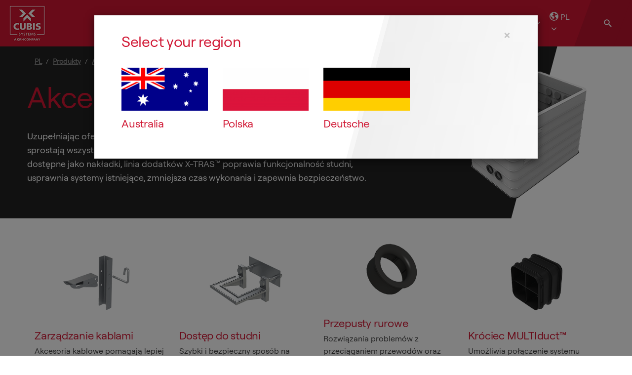

--- FILE ---
content_type: text/html; charset=utf-8
request_url: https://regions.cubis-systems.com/pl/produkty/akcesoria/akcesoria-do-studni/
body_size: 10866
content:
<!DOCTYPE html>
<html lang="pl-PL" class="no-js">
<head>
<!-- Start cookieyes banner --> <script id="cookieyes" type="text/javascript" src="https://cdn-cookieyes.com/client_data/fe34196deccb4bcefcb1d98b/script.js"></script> <!-- End cookieyes banner -->
	<!-- OneTrust Cookies Consent Notice start for www.cubis-systems.com
<script src="https://cdn.cookielaw.org/scripttemplates/otSDKStub.js"  type="text/javascript" charset="UTF-8" data-domain-script="6a7f5b24-f03a-451a-aba3-5d15cd85c9cf" ></script>
<script type="text/javascript">
function OptanonWrapper() { }
</script>
-->

    


    <meta charset="utf-8">
    <meta http-equiv="X-UA-Compatible" content="IE=edge">

    <title>Akcesoria studni kablowych i uszczelnienia przepust&#243;w | Cubis Systems</title>
    <meta name="apple-mobile-web-app-title" content="Cubis Systems">
    <meta name="apple-mobile-web-app-capable" content="yes">
    <meta name="apple-mobile-web-app-status-bar-style" content="black">
    <meta name="viewport" content="width=device-width, initial-scale=1">
    <meta name="author" content="Cubis Systems">
    <meta name="description" content="Gama akcesori&#243;w dodatkowych poprawiających funkcjonalność naszych studni." />
    <meta name="twitter:card" content="summary_large_image"/>
    <meta name="twitter:title" content="Akcesoria do studni"/>
    <meta name="twitter:description" content="Gama akcesori&#243;w dodatkowych poprawiających funkcjonalność naszych studni."/>
    <meta name="twitter:image:src" content="https://regions.cubis-systems.com/media/4194/chamber-accessories-grid-image.png"/>
    <meta property="og:url" content="https://regions.cubis-systems.com/pl/produkty/akcesoria/akcesoria-do-studni/"/>
    <meta property="og:title" content="Akcesoria do studni"/>
    <meta property="og:site_name" content="Cubis Systems"/>
    <meta property="og:description" content="Gama akcesori&#243;w dodatkowych poprawiających funkcjonalność naszych studni."/>
    <meta property="og:type" content="article"/>
    <meta property="og:image" content="https://regions.cubis-systems.com/media/4194/chamber-accessories-grid-image.png"/>  
    <meta property="og:locale" content="pl-PL"/>
    <meta property="http://ogp.me/ns/article#published_time" content="2020-02-13T09:47:02" />
    <meta property="http://ogp.me/ns/article#modified_time" content="2022-05-06T12:31:38" />
    <meta property="http://ogp.me/ns/article#section" content="Akcesoria" />

    
    <link rel="canonical" href="https://regions.cubis-systems.com/pl/produkty/akcesoria/akcesoria-do-studni/" />



    <link rel="icon" href="/images/favicon.png">
    <link rel="apple-touch-icon" href="/images/apple-touch-icon.png">
    <link rel="icon" href="/images/startup/startup-320x460.png" media="screen and (max-width:320px)">
    <link rel="icon" href="/images/startup/startup-640x920.png" media="(max-width:480px) and (-webkit-min-device-pixel-ratio:2)">
    <link rel="icon" href="/images/startup/startup-640x1096.png" media="(max-width:548px) and (-webkit-min-device-pixel-ratio:2)">
    <link rel="icon" sizes="1024x748" href="/images/startup/startup-1024x748.png" media="screen and (min-width:481px) and (max-width:1024px) and (orientation:landscape)">
    <link rel="icon" sizes="768x1004" href="/images/startup/startup-768x1004.png" media="screen and (min-width:481px) and (max-width:1024px) and (orientation:portrait)">
    <link rel="icon" href="/favicon.ico">
    <link href="/css/style.css?v=3" rel="stylesheet">
    <link href="/css/custom.css" rel="stylesheet">
            
    <!-- Global site tag (gtag.js) - Google Analytics -->
<script async src="https://www.googletagmanager.com/gtag/js?id=UA-73322226-6"></script>
<script>
  window.dataLayer = window.dataLayer || [];
  function gtag(){dataLayer.push(arguments);}
  gtag('js', new Date());

  gtag('config', 'UA-73322226-6');
</script>


<script>var t_code = "DS-1495-432-982";</script>
    <script src="//ds360.co/track/script.js"></script>

<script type="text/javascript" src="//script.crazyegg.com/pages/scripts/0018/0890.js" async="async"></script>

<script type="text/javascript">
_linkedin_data_partner_id = "88793";
</script><script type="text/javascript">
(function(){var s = document.getElementsByTagName("script")[0];
var b = document.createElement("script");
b.type = "text/javascript";b.async = true;
b.src = "https://snap.licdn.com/li.lms-analytics/insight.min.js";
s.parentNode.insertBefore(b, s);})();
</script>
<noscript>
<img height="1" width="1" style="display:none;" alt="" src="https://dc.ads.linkedin.com/collect/?pid=88793&fmt=gif" />
</noscript>

    





  
</head>
<body class="productcategory ">

    




    <a class="sr-only" href="#content">
        Przejdź do treści
    </a>

    <header class="header" id="navbar">
        <div class="header-bg"></div>
        <div class="container-fluid">
            <div class="row">
                <div class="col-xs-5 col-md-2 col-lg-3 header-left" itemscope itemtype="http://schema.org/Organization">

                        <meta itemprop="name" content="Cubis Systems" />

                        <meta itemprop="telephone" content="+48 (0)22 58 37 600" />

                    <div class="logo">
                        <a href="/pl/">
                            <img src="/images/logo.png" width="80" height="80" class="img-responsive" alt="Cubis Systems)" />
                        </a>
                    </div>
                </div>
                <div class="col-xs-7 col-md-3 col-md-push-7 col-lg-3 col-lg-push-6 header-right">
                            <div class="header-links hidden-xs">
                                <a class="collapsed" role="button" data-toggle="collapse" href="#js-account" aria-expanded="false" aria-controls="js-account">
                                    <svg class="icon-sprite"><use xlink:href="/images/sprite.svg#account"></use></svg> Zaloguj się
                                    <svg class="icon-sprite icon-arrow" aria-hidden="true"><use xlink:href="/images/sprite.svg#arrow-down"></use></svg>
                                </a>
                                <div class="collapse" id="js-account">
                                    <div class="header-regions-inner">
                                        <ul class="list-inline">
                                                <li><a href="/pl/materiały-techniczne/logowanie-rejestracja/"><svg class="icon-sprite"><use xlink:href="/images/sprite.svg#account"></use></svg> Logowanie / Rejestracja</a></li>
                                                                                                                                        <li><a href="/pl/materiały-techniczne/biblioteka-bim/" target="_blank"><svg class="icon-sprite"><use xlink:href="/images/sprite.svg#link"></use></svg> Biblioteka BIM</a></li>
                                        </ul>
                                    </div>
                                </div>
                            </div>

                    <div class="header-regions">
                        <a class="collapsed" role="button" data-toggle="collapse" href="#js-regions" aria-expanded="false" aria-controls="js-regions" aria-label="Przełącz region">
                            <svg class="icon-sprite hidden-xs"><use xlink:href="/images/sprite.svg#earth"></use></svg>
                            PL
                            <svg class="icon-sprite icon-arrow"><use xlink:href="/images/sprite.svg#arrow-down"></use></svg>
                        </a>
                        <div class="collapse" id="js-regions">
                            <div class="header-regions-inner">
                                <span>Wybierz sw&#243;j region</span>
                                <ul class="list-inline">
                                    <li>
                                        <a href="https://www.cubis-systems.com/uk/">
                                            UK
                                        </a>
                                    </li>
									
                                    



    <li>
        <a href="/au/?r=set">
            AU
        </a>
    </li>
    <li>
        <a href="/pl/?r=set">
            PL
        </a>
    </li>
    <li>
        <a href="/de/?r=set">
            DE
        </a>
    </li>


                                </ul>
                            </div>
                        </div>
                    </div>

                    <div class="header-toggle hidden-md hidden-lg">
                        <button type="button" class="navbar-toggle">
                            <span class="sr-only">Przełącz menu</span>
                            <svg class="icon-sprite icon-open"><use xlink:href="/images/sprite.svg#menu"></use></svg>
                        </button>
                    </div>

                    

        <div class="header-search">
            <a class="collapsed" role="button" data-toggle="collapse" href="#js-search" aria-expanded="false" aria-controls="js-search" aria-label="Przełącz na szukanie">
                <svg class="icon-sprite icon-open"><use xlink:href="/images/sprite.svg#search"></use></svg>
                <svg class="icon-sprite icon-close"><use xlink:href="/images/sprite.svg#close"></use></svg>
            </a>
            <div class="collapse" id="js-search">
                <div class="header-search-inner">
                    

    <form role="search" method="get" action="/pl/szukaj/">
        <div class="input-group">
            <input type="text" class="form-control" placeholder="Przeszukaj naszą stronę" name="search">
            <span class="input-group-btn">
                <button class="btn btn-primary" type="button" aria-label="Szukaj">
                    <svg class="icon-sprite"><use xlink:href="/images/sprite.svg#search"></use></svg>
                </button>
            </span>
        </div>
    </form>


                </div>
            </div>
        </div>


                </div>

                    <div class="col-xs-12 col-md-7 col-md-pull-3 col-lg-6 col-lg-pull-3">
        <div class="cd-dropdown-wrapper">
            <nav class="cd-dropdown">
                <a href="#0" class="cd-close" aria-label="Zamknij menu">
                    <svg class="icon-sprite icon-open"><use xlink:href="/images/sprite.svg#close"></use></svg>
                </a>
                <ul class="cd-dropdown-content">
                            <li class="has-children ">
                                <a href="/pl/branże/">Branże</a>
                                <ul class="cd-secondary-dropdown is-hidden">
                                    <li class="go-back"><a href="#0">Powr&#243;t do menu</a></li>
                                    <li class="see-all"><a href="/pl/branże/">Branże</a></li>
                                        <li class=""><a href="/pl/branże/telekomunikacja/">Telekomunikacja</a></li>
                                        <li class=""><a href="/pl/branże/kolej/">Kolej</a></li>
                                        <li class=""><a href="/pl/branże/woda/">Woda</a></li>
                                        <li class=""><a href="/pl/branże/energetyka/">Energetyka</a></li>
                                        <li class=""><a href="/pl/branże/obronność-i-bezpieczeństwo/">Obronność i bezpieczeństwo</a></li>
                                        <li class=""><a href="/pl/branże/infrastruktura/">Infrastruktura</a></li>
                                </ul>
                            </li>
                            <li class="has-children active">
                                <a href="/pl/produkty/">Produkty</a>
                                <ul class="cd-secondary-dropdown is-hidden">
                                    <li class="go-back"><a href="#0">Powr&#243;t do menu</a></li>
                                    <li class="see-all"><a href="/pl/produkty/">Produkty</a></li>
                                        <li class=""><a href="/pl/produkty/studnie-dostępowe/">Studnie dostępowe</a></li>
                                        <li class=""><a href="/pl/produkty/ochrona-przewod&#243;w/">Ochrona przewod&#243;w</a></li>
                                        <li class=""><a href="/pl/produkty/pokrywy-do-studni/">Pokrywy do studni</a></li>
                                        <li class="active"><a href="/pl/produkty/akcesoria/">Akcesoria</a></li>
                                </ul>
                            </li>
                            <li class="has-children ">
                                <a href="/pl/materiały-techniczne/">Materiały techniczne</a>
                                <ul class="cd-secondary-dropdown is-hidden">
                                    <li class="go-back"><a href="#0">Powr&#243;t do menu</a></li>
                                    <li class="see-all"><a href="/pl/materiały-techniczne/">Materiały techniczne</a></li>
                                        <li class=""><a href="/pl/materiały-techniczne/logowanie-rejestracja/">Logowanie / Rejestracja</a></li>
                                        <li class=""><a href="/pl/materiały-techniczne/biblioteka-techniczna/">Biblioteka Techniczna</a></li>
                                        <li class=""><a href="/pl/materiały-techniczne/biblioteka-bim/">Biblioteka BIM</a></li>
                                        <li class=""><a href="/pl/materiały-techniczne/szkolenia-i-materiały-instruktażowe/">Szkolenia i materiały instruktażowe</a></li>
                                        <li class=""><a href="/pl/materiały-techniczne/wsparcie/">Wsparcie</a></li>
                                </ul>
                            </li>
                            <li class=""><a Comparer="System.Collections.Generic.GenericEqualityComparer`1[System.String]" Count="0" Keys="System.Collections.Generic.Dictionary`2+KeyCollection[System.String,System.Object]" Values="System.Collections.Generic.Dictionary`2+ValueCollection[System.String,System.Object]" href="/pl/projekty-globalne/" rel="" title="Projekty globalne">Projekty globalne</a></li>
                            <li class="has-children ">
                                <a href="/pl/o-nas/">O nas</a>
                                <ul class="cd-secondary-dropdown is-hidden">
                                    <li class="go-back"><a href="#0">Powr&#243;t do menu</a></li>
                                    <li class="see-all"><a href="/pl/o-nas/">O nas</a></li>
                                        <li class=""><a href="/pl/o-nas/sp&#243;łka-macierzysta/">Sp&#243;łka macierzysta</a></li>
                                        <li class=""><a href="/pl/o-nas/klienci-globalni/">Klienci globalni</a></li>
                                        <li class=""><a href="/pl/o-nas/działalność-globalna/">Działalność globalna</a></li>
                                </ul>
                            </li>
                            <li class=""><a Comparer="System.Collections.Generic.GenericEqualityComparer`1[System.String]" Count="0" Keys="System.Collections.Generic.Dictionary`2+KeyCollection[System.String,System.Object]" Values="System.Collections.Generic.Dictionary`2+ValueCollection[System.String,System.Object]" href="/pl/wiadomości-i-wydarzenia/" rel="" title="Wiadomości i wydarzenia">Wiadomości i wydarzenia</a></li>
                            <li class=""><a Comparer="System.Collections.Generic.GenericEqualityComparer`1[System.String]" Count="0" Keys="System.Collections.Generic.Dictionary`2+KeyCollection[System.String,System.Object]" Values="System.Collections.Generic.Dictionary`2+ValueCollection[System.String,System.Object]" href="/pl/kontakt/" rel="" title="Kontakt">Kontakt</a></li>

                                <li class="hidden-md hidden-lg"><a href="/pl/materiały-techniczne/logowanie-rejestracja/"><svg class="icon-sprite"><use xlink:href="/images/sprite.svg#account"></use></svg> Logowanie / Rejestracja</a></li>
                                <li class="hidden-md hidden-lg"><a href="/pl/materiały-techniczne/biblioteka-bim/" target="_blank"><svg class="icon-sprite"><use xlink:href="/images/sprite.svg#link"></use></svg> Biblioteka BIM</a></li>

                </ul>
            </nav>
        </div>
    </div>


            </div>
        </div>
    </header>

    <div id="content">
        

    <div class="container breadcrumb-container">
        <div class="row">
            <div class="col-sm-12">
                


    <ol class="breadcrumb" itemscope itemtype="http://data-vocabulary.org/Breadcrumb">
            <li><a href="/pl/" itemprop="url"><span itemprop="title">PL</span></a></li>
            <li><a href="/pl/produkty/" itemprop="url"><span itemprop="title">Produkty</span></a></li>
            <li><a href="/pl/produkty/akcesoria/" itemprop="url"><span itemprop="title">Akcesoria</span></a></li>
        <li class="active">Akcesoria do studni</li>
    </ol>


            </div>
        </div>
    </div>


    <div class="listing-mast">
        <div class="container">
            <div class="flex">
                <div class="flex-col">

                    <h1 class="page-header">Akcesoria do studni</h1>

<p>Uzupełniając ofertą studni, nasze akcesoria X-TRAS™ obejmują elementy, które sprostają wszystkim konkretnym wymaganiom operatora sieci. Preinstalowane albo dostępne jako nakładki, linia dodatków X-TRAS™ poprawia funkcjonalność studni, usprawnia systemy istniejące, zmniejsza czas wykonania i zapewnia bezpieczeństwo.</p>
                </div>
                <div class="flex-col">

                        <div>
                            <img alt="Akcesoria do studni" class="img-responsive" height="315" src="/media/4209/chamber-accessories-mast-image.png?width=410&amp;height=315&amp;mode=crop" width="410" />
                        </div>

                </div>
            </div>
        </div>
    </div>

    <div class="container">

        

    <div class="grid grid-md row product-listing ">


                <div class="grid-item col-ms-6 col-md-3 js-match-height" data-aos="fade-up">
                    <div>
                        

            <a href="/pl/produkty/akcesoria/akcesoria-do-studni/zarządzanie-kablami/">
                <img alt="Zarządzanie kablami" class="img-responsive" height="250" src="/media/3840/cable-management-cable-bracket-and-bearer.png?width=450&amp;height=250&amp;mode=crop" width="450" />
            </a>
        <h3><a href="/pl/produkty/akcesoria/akcesoria-do-studni/zarządzanie-kablami/">Zarządzanie kablami</a></h3>
            <p>Akcesoria kablowe pomagają lepiej zarządzać  kablami w sieciach podziemnych.</p>


                    </div>
                </div>
                <div class="grid-item col-ms-6 col-md-3 js-match-height" data-aos="fade-up">
                    <div>
                        

            <a href="/pl/produkty/akcesoria/akcesoria-do-studni/dostęp-do-studni/">
                <img alt="Dostęp do studni" class="img-responsive" height="250" src="/media/3841/chamber-access-mast-media-image.png?width=450&amp;height=250&amp;mode=crop" width="450" />
            </a>
        <h3><a href="/pl/produkty/akcesoria/akcesoria-do-studni/dostęp-do-studni/">Dostęp do studni</a></h3>
            <p>Szybki i bezpieczny spos&#243;b na dostęp do wszelkiego sprzętu i instalacji znajdujących się w studni.</p>


                    </div>
                </div>
                <div class="grid-item col-ms-6 col-md-3 js-match-height" data-aos="fade-up">
                    <div>
                        

            <a href="/pl/produkty/akcesoria/akcesoria-do-studni/przepusty-rurowe/">
                <img alt="Przepusty rurowe" class="img-responsive" height="250" src="/media/3842/duct-entries-mast-media-image.png?width=450&amp;height=250&amp;mode=crop" width="450" />
            </a>
        <h3><a href="/pl/produkty/akcesoria/akcesoria-do-studni/przepusty-rurowe/">Przepusty rurowe</a></h3>
            <p>Rozwiązania problem&#243;w z przeciąganiem przewod&#243;w oraz zaślepieniem przepustu, gdy jest to potrzebne.</p>


                    </div>
                </div>
                <div class="grid-item col-ms-6 col-md-3 js-match-height" data-aos="fade-up">
                    <div>
                        

            <a href="/pl/produkty/akcesoria/akcesoria-do-studni/kr&#243;ciec-multiduct/">
                <img alt="Króciec MULTIduct™" class="img-responsive" height="250" src="/media/3843/multiduct-spigots-mast-media-image.png?width=450&amp;height=250&amp;mode=crop" width="450" />
            </a>
        <h3><a href="/pl/produkty/akcesoria/akcesoria-do-studni/kr&#243;ciec-multiduct/">Kr&#243;ciec MULTIduct™</a></h3>
            <p>Umożliwia połączenie systemu kanał&#243;w MULTIduct™ ze studniami STAKKAbox™.</p>


                    </div>
                </div>
                <div class="grid-item col-ms-6 col-md-3 js-match-height" data-aos="fade-up">
                    <div>
                        

            <a href="/pl/produkty/akcesoria/akcesoria-do-studni/moduł-denny/">
                <img alt="Moduł denny" class="img-responsive" height="250" src="/media/3801/stakkabox-ultima-connect-modular-content-base-sections.png?width=450&amp;height=250&amp;mode=crop" width="450" />
            </a>
        <h3><a href="/pl/produkty/akcesoria/akcesoria-do-studni/moduł-denny/">Moduł denny</a></h3>
            <p>Studnie można wyposażyć w moduł denny, dzięki czemu uzyskamy estetyczne wykończenie dna studni.</p>


                    </div>
                </div>

    </div>



    </div>


    </div>



        <div class="modal fade" id="region-modal" tabindex="-1" role="dialog">
            <div class="modal-dialog modal-lg" role="document">
                <div class="modal-content">
                    <div class="modal-header">
                        <button type="button" class="close" data-dismiss="modal" aria-label="Close"><span aria-hidden="true">&times;</span></button>
                        <h3 class="modal-title">Select your region</h3>
                    </div>
                    <div class="modal-body">
                        <div class="row">

                                <div class="col-xs-6 col-md-3">
                                    <div class="region">

                                            <a href="/au/?r=set">
                                                <img alt="Australia" class="img-responsive" height="175" src="/media/6092/australia.png?width=350&amp;height=175&amp;mode=crop" width="350" />
                                            </a>

                                        <h4><a href="/au/?r=set">Australia</a></h4>
                                    </div>
                                </div>
                                <div class="col-xs-6 col-md-3">
                                    <div class="region">

                                            <a href="/pl/?r=set">
                                                <img alt="Polska" class="img-responsive" height="175" src="/media/7119/poland.png?width=350&amp;height=175&amp;mode=crop" width="350" />
                                            </a>

                                        <h4><a href="/pl/?r=set">Polska</a></h4>
                                    </div>
                                </div>
                                <div class="col-xs-6 col-md-3">
                                    <div class="region">

                                            <a href="/de/?r=set">
                                                <img alt="Deutsche" class="img-responsive" height="175" src="/media/6090/germany.png?width=350&amp;height=175&amp;mode=crop" width="350" />
                                            </a>

                                        <h4><a href="/de/?r=set">Deutsche</a></h4>
                                    </div>
                                </div>

                        </div>
                    </div>
                </div>
            </div>
        </div>


    <footer class="footer">

        



<div class="footer-newsletter">
    <div class="container flex-container">
        <div class="footer-newsletter-text">
            <h3>Subskrybuj</h3>
            <p>Zapisz się tutaj do naszej listy mailingowej</p>
        </div>
        <div class="footer-newsletter-form">

                <div class="form-holder">






    <div id="umbraco_form_0cae32f6cab040d69b48a36075de6021" class="umbraco-forms-form plnewsletternavigation umbraco-forms-">

<form action="/pl/produkty/akcesoria/akcesoria-do-studni/" enctype="multipart/form-data" method="post"><input name="__RequestVerificationToken" type="hidden" value="yvo4ujJXy5u0eN8NHZICdwaRc_rNU5Ec84UYhSUJ8VSCZ1UWP3yYYIW89uZs_A9xZbrN5evItY0i7-bnf7STugdpUqXoyzqoh3GnupL1ZM81" /><input data-val="true" data-val-required="The FormId field is required." name="FormId" type="hidden" value="0cae32f6-cab0-40d6-9b48-a36075de6021" /><input name="FormName" type="hidden" value="PL - Newsletter Navigation" /><input data-val="true" data-val-required="The RecordId field is required." name="RecordId" type="hidden" value="00000000-0000-0000-0000-000000000000" /><input name="PreviousClicked" type="hidden" value="" /><input name="Theme" type="hidden" value="" />            <input type="hidden" name="FormStep" value="0" />
            <input type="hidden" name="RecordState" value="[base64]" />



<div class="umbraco-forms-page">




        <fieldset class="umbraco-forms-fieldset" id="19db9ddc-d24d-4bd1-8f75-d61075e1b5fd">


            <div class="row">

                    <div class="umbraco-forms-container col-md-12">

                            <div class=" umbraco-forms-field oid hidden form-group" >



                                <div class="umbraco-forms-field-wrapper">

                                    <input type="hidden" name="392a795e-de27-46f9-e0f9-9fc3fdf93573" id="392a795e-de27-46f9-e0f9-9fc3fdf93573" class="hidden" value="00D4J000000pB7n"/>




<span class="field-validation-valid" data-valmsg-for="392a795e-de27-46f9-e0f9-9fc3fdf93573" data-valmsg-replace="true"></span>
                                </div>

                            </div>
                            <div class=" umbraco-forms-field leadsource hidden alternating form-group" >



                                <div class="umbraco-forms-field-wrapper">

                                    <input type="hidden" name="4c0fddac-6a3b-45d5-acd3-06db22f58a7b" id="4c0fddac-6a3b-45d5-acd3-06db22f58a7b" class="hidden" value="Cubis Poland Website"/>




<span class="field-validation-valid" data-valmsg-for="4c0fddac-6a3b-45d5-acd3-06db22f58a7b" data-valmsg-replace="true"></span>
                                </div>

                            </div>
                            <div class=" umbraco-forms-field formname hidden form-group" >



                                <div class="umbraco-forms-field-wrapper">

                                    <input type="hidden" name="977781c3-65dc-464e-f55d-fb50ce8f08a6" id="977781c3-65dc-464e-f55d-fb50ce8f08a6" class="hidden" value="Subscriber Form"/>




<span class="field-validation-valid" data-valmsg-for="977781c3-65dc-464e-f55d-fb50ce8f08a6" data-valmsg-replace="true"></span>
                                </div>

                            </div>

                    </div>
            </div>

        </fieldset>

    <div style="display: none">
        <input type="text" name="0cae32f6cab040d69b48a36075de6021" />
    </div>


    <div class="umbraco-forms-navigation row">

        <div class="form-group col-xs-12 col-md-push-8 col-md-4">
                <input type="submit" 
                       class="btn primary btn-primary btn-block quote-btn" 
                       value="Wyślij" 
                       name="__next" />
        </div>
    </div>
</div>

<input name='ufprt' type='hidden' value='[base64]' /></form>

        
    </div>

                </div>

        </div>
    </div>
</div>


        

        <div class="footer-middle">
            <div class="container flex-container">
                <div class="footer-logo">
                    <img src="/images/logo-white.png" alt="Cubis Systems" class="img-responsive" width="58" height="58">
                </div>

                


        <nav>
            <div class="nav-wrap">

                    <div class="links">
                            <h5>Informacje
                                <svg class="icon-sprite icon-arrow arrow-down__button-trigger" aria-hidden="true"><use xlink:href="/images/sprite.svg#arrow-down"></use></svg>
                            </h5>

                            <ul class="navigation-list">
                                    <li><a href="/pl/informacje/regulamin/">Regulamin</a></li>
                                    <li><a href="/pl/informacje/polityka-prywatności/">Polityka prywatności</a></li>
                                    <li><a href="/pl/mapa-strony/">Mapa strony</a></li>
                            </ul>

                    </div>
    
            </div>
        </nav>


                <div class="footer-details">
                    <strong>Cubis Systems</strong>
                                        <a href="tel:+48 (0)22 58 37 600">
                        <svg class="icon-sprite" aria-hidden="true">
                            <use xlink:href="/images/sprite.svg#phone"></use>
                        </svg>
                        <span>+48 (0)22 58 37 600</span>
                    </a>
                                        <a href="">
                        <svg class="icon-sprite email-icon" aria-hidden="true">
                            <use xlink:href="/images/sprite.svg#email"></use>
                        </svg>
                        <span>info@cubis-systems.com</span>
                    </a>
                                        <div class="address">
                        <svg class="icon-sprite map-marker-icon" aria-hidden="true">
                            <use xlink:href="/images/sprite.svg#map-marker"></use>
                        </svg>
                        <p>Wielka Brytania Biuro w Polsce:<br />ul. Ks. Skorupki 5 <br />00-546 Warszawa</p>
                    </div>
                </div>
            </div>
        </div>

        <div class="footer-bottom">
            <div class="container">
                <div class="row">
                    <div class="col-sm-6 col-sm-push-6 footer-links">
                        
                        <div class="footer-social">
                            

    <ul class="list-inline">
        
        
                    <li>
                <a class="linkedin" href="https://www.linkedin.com/company/cubis-systems/" target="_blank" title="LinkedIn" aria-label="LinkedIn Strona" rel="noopener">
                    <svg class="icon-sprite"><use xlink:href="/images/sprite.svg#linkedin"></use></svg>
                </a>
            </li>

                    <li>
                <a class="youtube" href="https://www.youtube.com/user/cubisindustries" target="_blank" title="YouTube" aria-label="YouTube Strona" rel="noopener">
                    <svg class="icon-sprite"><use xlink:href="/images/sprite.svg#youtube"></use></svg>
                </a>
            </li>

    </ul>



                        </div>
                    </div>
                    <div class="col-sm-6 col-sm-pull-6 copyright-text">
                        <p>&copy; 2026 Cubis Systems</p>
                    </div>
                </div>
            </div>
        </div>
    </footer>

    <style>
        #onetrust-banner-sdk .ot-sdk-container, #onetrust-pc-sdk .ot-sdk-container, #ot-sdk-cookie-policy .ot-sdk-container {
            color: #fff;
        }

        #onetrust-consent-sdk #onetrust-accept-btn-handler, #onetrust-banner-sdk #onetrust-reject-all-handler {
            color: #fff;
            background: #d01532;
            border-color: #d01532;
        }

        #onetrust-consent-sdk #onetrust-pc-btn-handler, #onetrust-consent-sdk #onetrust-pc-btn-handler.cookie-setting-link {
            color: #d01532;
            border-color: #d01532;
        }

.cky-btn.cky-btn-customize {
  color: #d01532 !important;
  border-color: #d01532 !important;
  background-color: transparent !important;
  font-weight: normal !important;
}


.cky-btn.cky-btn-accept,
.cky-btn.cky-btn-reject,
.cky-btn.cky-btn-preferences {
  color: #ffffff !important;
  border-color: #d01532 !important;
  background-color: #d01532 !important;
  font-weight: bold !important;
}


.cky-btn.cky-btn-accept:hover,
.cky-btn.cky-btn-reject:hover,
.cky-btn.cky-btn-preferences:hover {
  background-color: #a31126 !important; 
  border-color: #a31126 !important;
}

.cky-btn.cky-btn-customize:hover {
  color: #ffffff !important;
  background-color: #d01532 !important;
}

.cky-btn-revisit-wrapper {
  background-color: #d01532 !important;
}

.cky-btn-revisit-wrapper:hover,
.cky-btn-revisit-wrapper:focus {
  background-color: #a31126 !important;
}


    </style>

    <script src="/bundles/scripts/modernizr/?v=gqGPPvclJMmQfXFD5wH8l2scLjmbrQc4EqUyFumA2941"></script>


    
<script src="https://code.jquery.com/jquery-3.3.1.min.js"></script>

<script>
    window.jQuery || document.write('<script src="/bundles/scripts/jquerylocal/?v=yMmPM1TxecYcoWtCWW3jYgH0fr9kiAasOfb-W5I001A1"><\/script>');
</script>

    <script src="/bundles/scripts/custom/?v=SSwVoEodyoaTO_XXUuh20_wg0D4gyOvV9pBeb4Ajr7Y1"></script>


    
    

            
    <!-- Hotjar Tracking Code for www.cubis-systems.com -->
<script>
    (function(h,o,t,j,a,r){
        h.hj=h.hj||function(){(h.hj.q=h.hj.q||[]).push(arguments)};
        h._hjSettings={hjid:905454,hjsv:6};
        a=o.getElementsByTagName('head')[0];
        r=o.createElement('script');r.async=1;
        r.src=t+h._hjSettings.hjid+j+h._hjSettings.hjsv;
        a.appendChild(r);
    })(window,document,'https://static.hotjar.com/c/hotjar-','.js?sv=');
</script>


<script src="https://ajax.aspnetcdn.com/ajax/jquery.validate/1.17.0/jquery.validate.min.js"></script>
<script src="https://ajax.aspnetcdn.com/ajax/mvc/5.2.3/jquery.validate.unobtrusive.min.js"></script>



<script>
    if (typeof umbracoFormsCollection === 'undefined') var umbracoFormsCollection = [];
    umbracoFormsCollection.push({"formId":"0cae32f6cab040d69b48a36075de6021","fieldSetConditions":{},"fieldConditions":{},"recordValues":{}});
</script>


<script src='/App_Plugins/UmbracoForms/Assets/Themes/Default/umbracoforms.js' defer='defer' ></script></body>
</html>

--- FILE ---
content_type: text/css
request_url: https://regions.cubis-systems.com/css/style.css?v=3
body_size: 54747
content:
@charset "UTF-8";/*! normalize.css v3.0.2 | MIT License | git.io/normalize */#enquiry-form .modal-content,#region-modal .modal-content,.featured-products-sector,.sr-only,svg:not(:root){overflow:hidden}dl,ol,ul{margin-top:0}pre,textarea{overflow:auto}.landing .home-signup form,.text-left,caption,th{text-align:left}.btn,.text-nowrap{white-space:nowrap}.btn,.mfp-arrow,.mfp-close,.mfp-counter,.mfp-preloader{-webkit-user-select:none;-moz-user-select:none;-ms-user-select:none}.btn,.btn-danger.active,.btn-danger:active,.btn-default.active,.btn-default:active,.btn-info.active,.btn-info:active,.btn-primary.active,.btn-primary:active,.btn-success.active,.btn-success:active,.btn-warning.active,.btn-warning:active,.btn.active,.btn:active,.form-control,.open>.btn-danger.dropdown-toggle,.open>.btn-default.dropdown-toggle,.open>.btn-info.dropdown-toggle,.open>.btn-primary.dropdown-toggle,.open>.btn-success.dropdown-toggle,.open>.btn-warning.dropdown-toggle{background-image:none}.mfp-title,pre{word-wrap:break-word}.mfp-arrow,.owl-controls,html{-webkit-tap-highlight-color:transparent}.post h2,button,select{text-transform:none}.news-ticker .item p,.sector-list a{-o-text-overflow:ellipsis;text-overflow:ellipsis}html{font-family:sans-serif;-ms-text-size-adjust:100%;-webkit-text-size-adjust:100%}.collapse.in,.homepage-content-blocks .careers-cubis .item h4 a,.homepage-content-blocks .latest-news .item .item-content a,.media-object,.open>.dropdown-menu,.tab-content>.active,a[data-toggle=collapse].collapsed .icon-open,article,aside,button[data-toggle=collapse].collapsed .icon-open,details,figcaption,figure,footer,header,hgroup,input[type=file],main,menu,nav,section,summary{display:block}audio,canvas,progress,video{display:inline-block;vertical-align:baseline}audio:not([controls]){display:none;height:0}#accordion .panel-title:after,#accordion .panel-title:before,.collapse,.event-filter .form-group .control-label,.label:empty,.mfp-align-top .mfp-container:before,.mfp-loading.mfp-figure,.mfp-s-error .mfp-content,.mfp-s-ready .mfp-preloader,.pagination li:before,.pagination li:nth-last-child(2) a:before,.pagination>.active>a:before,.pagination>.active>a:focus:before,.pagination>.active>a:hover:before,.pagination>.active>span:before,.pagination>.active>span:focus:before,.pagination>.active>span:hover:before,.pagination>li.next>a:before,.pagination>li.next>span:before,.pagination>li.prev>a:before,.pagination>li.prev>span:before,.pagination>li:hover>a:before,.pagination>li:hover>span:before,.pika-single.is-hidden,.tab-content>.tab-pane,.visible-ms,.visible-ms-block,.visible-ms-inline,.visible-ms-inline-block,.widget.widget-blockquote blockquote small:before,[hidden],a[data-toggle=collapse] .icon-open,a[data-toggle=collapse].collapsed .icon-close,button[data-toggle=collapse] .icon-open,button[data-toggle=collapse].collapsed .icon-close,template{display:none}a{background-color:transparent;color:#d01532;text-decoration:none}.btn-group .dropdown-toggle:active,.btn-group.open .dropdown-toggle,.dropdown-toggle:focus,.open>a,a:active,a:hover{outline:0}.alert .alert-link,.post .post-meta p a,.sector-list a:focus,.sector-list a:hover,.widget.sub-nav .nav li a:hover,b,dt,optgroup,strong{font-weight:700}dfn{font-style:italic}h1{margin:.67em 0}mark{background:#ff0;color:#000}sub,sup{font-size:75%;line-height:0;position:relative;vertical-align:baseline}sup{top:-.5em}sub{bottom:-.25em}img{border:0;vertical-align:middle}hr{-webkit-box-sizing:content-box;box-sizing:content-box;height:0}code,kbd,pre,samp{font-size:1em}button,input,optgroup,select,textarea{color:inherit;font:inherit;margin:0}button{overflow:visible}button,html input[type=button],input[type=reset],input[type=submit]{-webkit-appearance:button;cursor:pointer}button[disabled],html input[disabled]{cursor:default}button::-moz-focus-inner,input::-moz-focus-inner{border:0;padding:0}input{line-height:normal}.img-thumbnail,body{line-height:1.5625;background-color:#fff}input[type=checkbox],input[type=radio]{-webkit-box-sizing:border-box;box-sizing:border-box;padding:0}input[type=number]::-webkit-inner-spin-button,input[type=number]::-webkit-outer-spin-button{height:auto}input[type=search]{-webkit-appearance:textfield;-webkit-box-sizing:content-box;box-sizing:content-box}input[type=search]::-webkit-search-cancel-button,input[type=search]::-webkit-search-decoration{-webkit-appearance:none}textarea{resize:vertical}.carousel-wrapper [class*=" col-"],.carousel-wrapper [class^=col-],.mfp-ie7 .mfp-container,.mfp-ie7 .mfp-img,td,th{padding:0}*,:after,:before{-webkit-box-sizing:border-box;box-sizing:border-box}html{font-size:10px}body{margin:0;font-family:roobert-regular,sans-serif;font-size:16px;color:#424242}button,input,select,textarea{font-family:inherit;font-size:inherit;line-height:inherit}.grid .grid-item h3 a:hover,a:focus,a:hover{color:#d01532;text-decoration:underline}a:focus{outline:-webkit-focus-ring-color auto 5px;outline-offset:-2px;text-decoration:none!important}#comment-form .form,.blog-post-summary .post-meta p,.col-list-item p:last-of-type,.contourField.checkbox>div input,.header-links ul,.header-regions ul,.home-signup .block-background-image,.mfp-figure figure,.share-links h3,.share-links ul,figure{margin:0}.img-responsive{display:block;max-width:100%;height:auto}.img-thumbnail,.list-inline>li,label{display:inline-block}.img-rounded{border-radius:6px}.img-thumbnail{padding:4px;border:1px solid #ddd;border-radius:2px;-webkit-transition:.2s ease-in-out;-o-transition:.2s ease-in-out;transition:.2s ease-in-out;max-width:100%;height:auto}.img-circle{border-radius:50%}hr{margin-top:25px;margin-bottom:25px;border:0;border-top:1px solid #fff}.sr-only{position:absolute;width:1px;height:1px;margin:-1px;padding:0;clip:rect(0,0,0,0);border:0}.h1,.h2,.h3,.h4,.h5,.h6,h1,h2,h3,h4,h5,h6,ol,ul{margin-bottom:12.5px}.sr-only-focusable:active,.sr-only-focusable:focus{position:static;width:auto;height:auto;margin:0;overflow:visible;clip:auto}.checkbox,.dropdown,.dropup,.grid.grid-text-hover .grid-item>div,.has-feedback,.input-group-btn>.btn,.radio,.video-wrap{position:relative}.mfp-gallery .mfp-image-holder .mfp-figure,.mfp-zoom-out-cur,.mfp-zoom-out-cur .mfp-image-holder .mfp-close,.owl-controls .owl-buttons div,.owl-controls .owl-page,[role=button]{cursor:pointer}.h1,.h2,.h3,.h4,.h5,.h6,h1,h2,h3,h4,h5,h6{font-family:roobert-regular,sans-serif;font-weight:400;line-height:1;color:#d01532}legend,pre{color:#555}.h1 .small,.h1 small,.h2 .small,.h2 small,.h3 .small,.h3 small,.h4 .small,.h4 small,.h5 .small,.h5 small,.h6 .small,.h6 small,h1 .small,h1 small,h2 .small,h2 small,h3 .small,h3 small,h4 .small,h4 small,h5 .small,h5 small,h6 .small,h6 small{font-weight:400;line-height:1;color:#999}.h1 .small,.h1 small,.h2 .small,.h2 small,.h3 .small,.h3 small,h1 .small,h1 small,h2 .small,h2 small,h3 .small,h3 small{font-size:65%}.h4 .small,.h4 small,.h5 .small,.h5 small,.h6 .small,.h6 small,h4 .small,h4 small,h5 .small,h5 small,h6 .small,h6 small{font-size:75%}.footer-bottom p,.h6,h6{font-size:14px}p{margin:0 0 12.5px}.lead{margin-bottom:25px;font-weight:300}.checkbox label,.checkbox-inline,.radio label,.radio-inline{font-weight:400;cursor:pointer;padding-left:20px;margin-bottom:0}.small,small{font-size:87%}.mark,mark{background-color:#fcf8e3;padding:.2em}pre code,table{background-color:transparent}.list-inline,.list-unstyled,.media-list{padding-left:0;list-style:none}.text-right{text-align:right}.fluid-alt-backgrounds,.footer-bottom .copyright-text,.footer-bottom .footer-links,.grid-sectors .flex-col.push,.home-products #js-products-carousel .item p,.home-products .read-more-link,.text-center{text-align:center}.text-justify{text-align:justify}.text-lowercase{text-transform:lowercase}.initialism,.related .text-center .header-underline,.text-uppercase{text-transform:uppercase}.text-capitalize{text-transform:capitalize}.text-muted{color:#999}.additional-address a:hover,.blog-post-summary .post-meta a,.blog-post-summary h3 a:hover,.breadcrumb a:hover,.btn-download:active,.btn-download:focus,.btn-download:hover,.contact-col aside a:hover,.footer-top .footer-phone-number span a:hover,.grid.grid-text-hover .overlay a:hover,.has-error .checkbox,.has-error .checkbox-inline,.has-error .control-label,.has-error .help-block,.has-error .radio,.has-error .radio-inline,.has-error.checkbox label,.has-error.checkbox-inline label,.has-error.radio label,.has-error.radio-inline label,.listing-mast h1,.media .bio .social a:hover,.media .bio h4 a:hover,.news-ticker .item p a:hover,.news-ticker .item p:hover,.post .author .bio h4 a:hover,.post .post-meta p.meta-comments a:first-child:hover,.project-item h5 a:hover,.share-links ul a:hover,.text-primary,.validation-summary-errors,.video-wrap:hover .video-control i,.widget.sub-nav .nav li.active>a:before{color:#d01532}a.text-primary:hover{color:#a21027}.has-success .checkbox,.has-success .checkbox-inline,.has-success .control-label,.has-success .form-control-feedback,.has-success .help-block,.has-success .radio,.has-success .radio-inline,.has-success.checkbox label,.has-success.checkbox-inline label,.has-success.radio label,.has-success.radio-inline label,.text-success,a.list-group-item-success{color:#3c763d}.alert-success .alert-link,a.text-success:hover{color:#2b542c}.text-info,a.list-group-item-info{color:#31708f}.alert-info .alert-link,a.text-info:hover{color:#245269}.has-warning .checkbox,.has-warning .checkbox-inline,.has-warning .control-label,.has-warning .form-control-feedback,.has-warning .help-block,.has-warning .radio,.has-warning .radio-inline,.has-warning.checkbox label,.has-warning.checkbox-inline label,.has-warning.radio label,.has-warning.radio-inline label,.text-warning,a.list-group-item-warning{color:#8a6d3b}.alert-warning .alert-link,a.text-warning:hover{color:#66512c}.field-validation-error,.has-error .form-control-feedback,.text-danger,a.list-group-item-danger{color:#a94442}.alert-danger .alert-link,a.text-danger:hover{color:#843534}.bg-primary,.nav-pills>li.active>a,.nav-pills>li.active>a:focus,.nav-pills>li.active>a:hover,.pagination>li>a:focus,.pagination>li>a:hover,.pagination>li>span:focus,.pagination>li>span:hover{color:#fff;background-color:#d01532}.label-primary[href]:focus,.label-primary[href]:hover,a.bg-primary:hover{background-color:#a21027}.bg-success{background-color:#dff0d8}a.bg-success:hover{background-color:#c1e2b3}.bg-info{background-color:#d9edf7}a.bg-info:hover{background-color:#afd9ee}.bg-warning{background-color:#fcf8e3}a.bg-warning:hover{background-color:#f7ecb5}.bg-danger{background-color:#f2dede}a.bg-danger:hover{background-color:#e4b9b9}.cms-content table table,.form-control,.table .table{background-color:#fff}.page-header{margin:50px 0 25px;border-bottom:1px solid #fff}.table,address,dl,legend{margin-bottom:25px}#comments li p:last-child,.alert>p,.alert>ul,.block-background-image .content>:last-child,.block-overlay .content>:last-child,.contact-col .main-col,.contact-col .page-header,.contourField.checkboxlistfield label,.event-filter .col-sm-6:last-child .form-group,.footer-top .footer-social .list-inline,.home-products h3 a,.home-specialise .item p,.homepage-content-blocks .careers-cubis .item p,.homepage-content-blocks .latest-news .item .item-content p,.key-features .key-feature:last-child,.panel-group .panel,.panel>.list-group,.panel>.panel-collapse>.list-group,.panel>.panel-collapse>.table,.panel>.table,.panel>.table-responsive>.table,.post .cms-content>:last-child,.project-item p:last-child,.sidebar .widget:last-child,.vertical-align .content>:last-child,.widget-featured p:last-child,blockquote ol:last-child,blockquote p:last-child,blockquote ul:last-child,ol ol,ol ul,ul ol,ul ul{margin-bottom:0}.list-inline{margin-left:-5px}.list-inline>li{padding-left:5px;padding-right:5px}legend,pre{display:block}dd,dt{line-height:1.5625}.btn .caret,.btn-group>.btn:first-child,.col-xs-offset-0,.modal-footer .btn-block+.btn-block,.pagination>li:first-child>a,.pagination>li:first-child>span,dd{margin-left:0}.btn-group-vertical>.btn-group:after,.btn-group-vertical>.btn-group:before,.btn-toolbar:after,.btn-toolbar:before,.clearfix:after,.clearfix:before,.container-fluid:after,.container-fluid:before,.container:after,.container:before,.dl-horizontal dd:after,.dl-horizontal dd:before,.form-horizontal .form-group:after,.form-horizontal .form-group:before,.listing-mast .flex:after,.listing-mast .flex:before,.modal-footer:after,.modal-footer:before,.nav:after,.nav:before,.panel-body:after,.panel-body:before,.pika-single:after,.pika-single:before,.row:after,.row:before{content:" ";display:table}.btn-group-vertical>.btn-group:after,.btn-toolbar:after,.clearfix:after,.container-fluid:after,.container:after,.dl-horizontal dd:after,.form-horizontal .form-group:after,.listing-mast .flex:after,.modal-footer:after,.nav:after,.panel-body:after,.pika-single:after,.row:after{clear:both}abbr[data-original-title],abbr[title]{cursor:help;border-bottom:1px dotted #999}.initialism{font-size:90%}blockquote{padding:12.5px 25px;margin:0 0 25px;font-size:20px;border-left:5px solid #d01532}code,kbd{padding:2px 4px;font-size:90%}blockquote .small,blockquote footer,blockquote small{display:block;font-size:80%;line-height:1.5625;color:#999}blockquote .small:before,blockquote footer:before,blockquote small:before{content:"\2014 \00A0"}.blockquote-reverse,blockquote.pull-right{padding-right:15px;padding-left:0;border-right:5px solid #d01532;border-left:0;text-align:right}.blockquote-reverse .small:before,.blockquote-reverse footer:before,.blockquote-reverse small:before,blockquote.pull-right .small:before,blockquote.pull-right footer:before,blockquote.pull-right small:before{content:""}.blockquote-reverse .small:after,.blockquote-reverse footer:after,.blockquote-reverse small:after,blockquote.pull-right .small:after,blockquote.pull-right footer:after,blockquote.pull-right small:after{content:"\00A0 \2014"}address{font-style:normal;line-height:1.5625}code,kbd,pre,samp{font-family:Menlo,Monaco,Consolas,"Courier New",monospace}code{color:#c7254e;background-color:#f9f2f4;border-radius:2px}kbd{color:#fff;background-color:#333;border-radius:3px;-webkit-box-shadow:inset 0 -1px 0 rgba(0,0,0,.25);box-shadow:inset 0 -1px 0 rgba(0,0,0,.25)}kbd kbd{padding:0;font-size:100%;font-weight:700;-webkit-box-shadow:none;box-shadow:none}pre{padding:12px;margin:0 0 12.5px;font-size:15px;line-height:1.5625;word-break:break-all;background-color:#f5f5f5;border:1px solid #ccc;border-radius:2px}pre code{padding:0;font-size:inherit;color:inherit;white-space:pre-wrap;border-radius:0}.pre-scrollable{max-height:340px;overflow-y:scroll}table{border-collapse:collapse;border-spacing:0}caption{padding-top:15px 8px;padding-bottom:15px 8px;color:#999}.table{width:100%;max-width:100%}.table>tbody>tr>td,.table>tbody>tr>th,.table>tfoot>tr>td,.table>tfoot>tr>th,.table>thead>tr>td,.table>thead>tr>th{padding:15px 8px;line-height:1.5625;vertical-align:top;border-top:1px solid #ddd}.table>thead>tr>th{vertical-align:bottom;border-bottom:2px solid #ddd}.cms-content table>caption+thead>tr:first-child>td,.cms-content table>caption+thead>tr:first-child>th,.cms-content table>colgroup+thead>tr:first-child>td,.cms-content table>colgroup+thead>tr:first-child>th,.cms-content table>thead:first-child>tr:first-child>td,.cms-content table>thead:first-child>tr:first-child>th,.panel-group .panel-footer,.panel>.table>tbody:first-child>tr:first-child td,.panel>.table>tbody:first-child>tr:first-child th,.table>caption+thead>tr:first-child>td,.table>caption+thead>tr:first-child>th,.table>colgroup+thead>tr:first-child>td,.table>colgroup+thead>tr:first-child>th,.table>thead:first-child>tr:first-child>td,.table>thead:first-child>tr:first-child>th{border-top:0}.cms-content table>tbody+tbody,.table>tbody+tbody{border-top:2px solid #ddd}.footer-top .footer-social .list-inline li,.table-condensed>tbody>tr>td,.table-condensed>tbody>tr>th,.table-condensed>tfoot>tr>td,.table-condensed>tfoot>tr>th,.table-condensed>thead>tr>td,.table-condensed>thead>tr>th{padding:5px}.nav-tabs-justified>.active>a,.nav-tabs-justified>.active>a:focus,.nav-tabs-justified>.active>a:hover,.nav-tabs.nav-justified>.active>a,.nav-tabs.nav-justified>.active>a:focus,.nav-tabs.nav-justified>.active>a:hover,.table-bordered,.table-bordered>tbody>tr>td,.table-bordered>tbody>tr>th,.table-bordered>tfoot>tr>td,.table-bordered>tfoot>tr>th,.table-bordered>thead>tr>td,.table-bordered>thead>tr>th{border:1px solid #ddd}.table-bordered>thead>tr>td,.table-bordered>thead>tr>th{border-bottom-width:2px}fieldset,legend{padding:0;border:0}.table-striped>tbody>tr:nth-of-type(odd){background-color:#f9f9f9}.fluid-alt-backgrounds .text.one,.table-hover>tbody>tr:hover{background-color:#f5f5f5}table col[class*=col-]{position:static;float:none;display:table-column}table td[class*=col-],table th[class*=col-]{position:static;float:none;display:table-cell}.table-responsive{overflow-x:auto;min-height:.01%}@media screen and (max-width:767px){.table-responsive{width:100%;margin-bottom:18.75px;overflow-y:hidden;-ms-overflow-style:-ms-autohiding-scrollbar;border:1px solid #ddd}.table-responsive>.table{margin-bottom:0}.table-responsive>.table>tbody>tr>td,.table-responsive>.table>tbody>tr>th,.table-responsive>.table>tfoot>tr>td,.table-responsive>.table>tfoot>tr>th,.table-responsive>.table>thead>tr>td,.table-responsive>.table>thead>tr>th{white-space:nowrap}.table-responsive>.table-bordered{border:0}.table-responsive>.table-bordered>tbody>tr>td:first-child,.table-responsive>.table-bordered>tbody>tr>th:first-child,.table-responsive>.table-bordered>tfoot>tr>td:first-child,.table-responsive>.table-bordered>tfoot>tr>th:first-child,.table-responsive>.table-bordered>thead>tr>td:first-child,.table-responsive>.table-bordered>thead>tr>th:first-child{border-left:0}.table-responsive>.table-bordered>tbody>tr>td:last-child,.table-responsive>.table-bordered>tbody>tr>th:last-child,.table-responsive>.table-bordered>tfoot>tr>td:last-child,.table-responsive>.table-bordered>tfoot>tr>th:last-child,.table-responsive>.table-bordered>thead>tr>td:last-child,.table-responsive>.table-bordered>thead>tr>th:last-child{border-right:0}.table-responsive>.table-bordered>tbody>tr:last-child>td,.table-responsive>.table-bordered>tbody>tr:last-child>th,.table-responsive>.table-bordered>tfoot>tr:last-child>td,.table-responsive>.table-bordered>tfoot>tr:last-child>th{border-bottom:0}}fieldset{margin:0;min-width:0}legend{width:100%;font-size:24px;line-height:inherit;border-bottom:1px solid #e5e5e5}label{max-width:100%;margin-bottom:12px;font-weight:400;font-size:18px}.form-control,output{font-size:16px;line-height:1.5625;color:#777;display:block}input[type=search]{-webkit-box-sizing:border-box;box-sizing:border-box;-webkit-appearance:none}input[type=checkbox],input[type=radio]{margin:4px 0 0;line-height:normal}.btn-block,input[type=range]{display:block;width:100%}.form-group-lg select[multiple].form-control,.form-group-lg textarea.form-control,.form-group-sm select[multiple].form-control,.form-group-sm textarea.form-control,.input-group-lg>.input-group-btn>select.btn[multiple],.input-group-lg>.input-group-btn>textarea.btn,.input-group-lg>select.form-control[multiple],.input-group-lg>select.input-group-addon[multiple],.input-group-lg>textarea.form-control,.input-group-lg>textarea.input-group-addon,.input-group-sm>.input-group-btn>select.btn[multiple],.input-group-sm>.input-group-btn>textarea.btn,.input-group-sm>select.form-control[multiple],.input-group-sm>select.input-group-addon[multiple],.input-group-sm>textarea.form-control,.input-group-sm>textarea.input-group-addon,select[multiple],select[multiple].input-lg,select[multiple].input-sm,select[size],textarea.form-control,textarea.input-lg,textarea.input-sm{height:auto}input[type=checkbox]:focus,input[type=file]:focus,input[type=radio]:focus{outline:dotted thin;outline:-webkit-focus-ring-color auto 5px;outline-offset:-2px}output{padding-top:7px}.form-control{width:100%;height:44px;padding:6px 12px;border:1px solid #d6d6d6;-webkit-box-shadow:inset 0 1px 1px rgba(0,0,0,.075);box-shadow:inset 0 1px 1px rgba(0,0,0,.075);-webkit-transition:border-color .15s ease-in-out,-webkit-box-shadow .15s ease-in-out;-o-transition:border-color .15s ease-in-out,box-shadow .15s ease-in-out;transition:border-color .15s ease-in-out,box-shadow .15s ease-in-out,-webkit-box-shadow .15s ease-in-out}.form-control::-moz-placeholder{color:#999;opacity:1}.form-control:-ms-input-placeholder{color:#999}.form-control::-webkit-input-placeholder{color:#999}.form-control[disabled],.form-control[readonly],fieldset[disabled] .form-control{background-color:#fff;opacity:1}.checkbox-inline.disabled,.checkbox.disabled label,.form-control[disabled],.radio-inline.disabled,.radio.disabled label,fieldset[disabled] .checkbox label,fieldset[disabled] .checkbox-inline,fieldset[disabled] .form-control,fieldset[disabled] .radio label,fieldset[disabled] .radio-inline,fieldset[disabled] input[type=checkbox],fieldset[disabled] input[type=radio],input[type=checkbox].disabled,input[type=checkbox][disabled],input[type=radio].disabled,input[type=radio][disabled]{cursor:not-allowed}@media screen and (-webkit-min-device-pixel-ratio:0){input[type=date],input[type=datetime-local],input[type=month],input[type=time]{line-height:39px}.input-group-sm input[type=date],.input-group-sm input[type=datetime-local],.input-group-sm input[type=month],.input-group-sm input[type=time],.input-group-sm>.input-group-btn>input.btn[type=date],.input-group-sm>.input-group-btn>input.btn[type=datetime-local],.input-group-sm>.input-group-btn>input.btn[type=month],.input-group-sm>.input-group-btn>input.btn[type=time],.input-group-sm>input.form-control[type=date],.input-group-sm>input.form-control[type=datetime-local],.input-group-sm>input.form-control[type=month],.input-group-sm>input.form-control[type=time],.input-group-sm>input.input-group-addon[type=date],.input-group-sm>input.input-group-addon[type=datetime-local],.input-group-sm>input.input-group-addon[type=month],.input-group-sm>input.input-group-addon[type=time],input[type=date].input-sm,input[type=datetime-local].input-sm,input[type=month].input-sm,input[type=time].input-sm{line-height:33px}.input-group-lg input[type=date],.input-group-lg input[type=datetime-local],.input-group-lg input[type=month],.input-group-lg input[type=time],.input-group-lg>.input-group-btn>input.btn[type=date],.input-group-lg>.input-group-btn>input.btn[type=datetime-local],.input-group-lg>.input-group-btn>input.btn[type=month],.input-group-lg>.input-group-btn>input.btn[type=time],.input-group-lg>input.form-control[type=date],.input-group-lg>input.form-control[type=datetime-local],.input-group-lg>input.form-control[type=month],.input-group-lg>input.form-control[type=time],.input-group-lg>input.input-group-addon[type=date],.input-group-lg>input.input-group-addon[type=datetime-local],.input-group-lg>input.input-group-addon[type=month],.input-group-lg>input.input-group-addon[type=time],input[type=date].input-lg,input[type=datetime-local].input-lg,input[type=month].input-lg,input[type=time].input-lg{line-height:56px}}.form-group{margin:0 0 15px}.checkbox,.radio{display:block;margin-top:10px;margin-bottom:10px}.checkbox label,.radio label{min-height:25px}.checkbox input[type=checkbox],.checkbox-inline input[type=checkbox],.radio input[type=radio],.radio-inline input[type=radio]{position:absolute;margin-left:-20px}.checkbox+.checkbox,.radio+.radio{margin-top:-5px}.checkbox-inline,.radio-inline{position:relative;display:inline-block;vertical-align:middle}.checkbox-inline+.checkbox-inline,.radio-inline+.radio-inline{margin-top:0;margin-left:10px}.form-control-static{padding-top:7px;padding-bottom:7px;margin-bottom:0;min-height:41px}.form-control-static.input-lg,.form-control-static.input-sm,.input-group-lg>.form-control-static.form-control,.input-group-lg>.form-control-static.input-group-addon,.input-group-lg>.input-group-btn>.form-control-static.btn,.input-group-sm>.form-control-static.form-control,.input-group-sm>.form-control-static.input-group-addon,.input-group-sm>.input-group-btn>.form-control-static.btn{padding-left:0;padding-right:0}.form-group-sm .form-control,.input-group-sm>.form-control,.input-group-sm>.input-group-addon,.input-group-sm>.input-group-btn>.btn,.input-sm{height:33px;padding:5px 10px;font-size:14px;line-height:1.5;border-radius:3px}.form-group-sm select.form-control,.input-group-sm>.input-group-btn>select.btn,.input-group-sm>select.form-control,.input-group-sm>select.input-group-addon,select.input-sm{height:33px;line-height:33px}.form-group-sm .form-control-static{height:33px;padding:5px 10px;font-size:14px;line-height:1.5;min-height:39px}.form-group-lg .form-control,.input-group-lg>.form-control,.input-group-lg>.input-group-addon,.input-group-lg>.input-group-btn>.btn,.input-lg{height:56px;padding:15px 16px;font-size:18px;line-height:1.33;border-radius:6px}.form-group-lg select.form-control,.input-group-lg>.input-group-btn>select.btn,.input-group-lg>select.form-control,.input-group-lg>select.input-group-addon,select.input-lg{height:56px;line-height:56px}.form-group-lg .form-control-static{height:56px;padding:15px 16px;font-size:18px;line-height:1.33;min-height:43px}.has-feedback .form-control{padding-right:48.75px}.form-control-feedback{position:absolute;top:0;right:0;z-index:2;display:block;width:39px;height:39px;line-height:39px;text-align:center;pointer-events:none}.input-group-lg>.form-control+.form-control-feedback,.input-group-lg>.input-group-addon+.form-control-feedback,.input-group-lg>.input-group-btn>.btn+.form-control-feedback,.input-lg+.form-control-feedback{width:56px;height:56px;line-height:56px}.input-group-sm>.form-control+.form-control-feedback,.input-group-sm>.input-group-addon+.form-control-feedback,.input-group-sm>.input-group-btn>.btn+.form-control-feedback,.input-sm+.form-control-feedback{width:33px;height:33px;line-height:33px}.has-success .form-control{border-color:#3c763d;-webkit-box-shadow:inset 0 1px 1px rgba(0,0,0,.075);box-shadow:inset 0 1px 1px rgba(0,0,0,.075)}.has-success .form-control:focus{border-color:#2b542c;-webkit-box-shadow:inset 0 1px 1px rgba(0,0,0,.075),0 0 6px #67b168;box-shadow:inset 0 1px 1px rgba(0,0,0,.075),0 0 6px #67b168}.has-success .input-group-addon{color:#3c763d;border-color:#3c763d;background-color:#dff0d8}.has-warning .form-control{border-color:#8a6d3b;-webkit-box-shadow:inset 0 1px 1px rgba(0,0,0,.075);box-shadow:inset 0 1px 1px rgba(0,0,0,.075)}.has-warning .form-control:focus{border-color:#66512c;-webkit-box-shadow:inset 0 1px 1px rgba(0,0,0,.075),0 0 6px #c0a16b;box-shadow:inset 0 1px 1px rgba(0,0,0,.075),0 0 6px #c0a16b}.has-warning .input-group-addon{color:#8a6d3b;border-color:#8a6d3b;background-color:#fcf8e3}.has-error .form-control{-webkit-box-shadow:inset 0 1px 1px rgba(0,0,0,.075);box-shadow:inset 0 1px 1px rgba(0,0,0,.075)}.has-error .form-control:focus{border-color:#843534;-webkit-box-shadow:inset 0 1px 1px rgba(0,0,0,.075),0 0 6px #ce8483;box-shadow:inset 0 1px 1px rgba(0,0,0,.075),0 0 6px #ce8483}.has-error .input-group-addon{color:#a94442;border-color:#a94442;background-color:#f2dede}.has-feedback label~.form-control-feedback{top:30px}.has-feedback label.sr-only~.form-control-feedback{top:0}.help-block{display:block;margin-top:5px;margin-bottom:10px;color:#828282}.btn,.caret{display:inline-block;vertical-align:middle}.form-horizontal .checkbox,.form-horizontal .checkbox-inline,.form-horizontal .radio,.form-horizontal .radio-inline{margin-top:0;margin-bottom:0;padding-top:7px}.form-horizontal .checkbox,.form-horizontal .radio{min-height:32px}.form-horizontal .form-group,.listing-mast .flex,.row{margin-left:-15px;margin-right:-15px}.caret,.nav-pills>li+li{margin-left:2px}.form-horizontal .has-feedback .form-control-feedback{right:15px}.btn{margin-bottom:0;font-weight:700;text-align:center;-ms-touch-action:manipulation;touch-action:manipulation;cursor:pointer;border:1px solid transparent;font-size:16px;line-height:1.5625;border-radius:2px;user-select:none}.btn-default,.btn-default.disabled,.btn-default.disabled.active,.btn-default.disabled.focus,.btn-default.disabled:active,.btn-default.disabled:focus,.btn-default.disabled:hover,.btn-default[disabled],.btn-default[disabled].active,.btn-default[disabled].focus,.btn-default[disabled]:active,.btn-default[disabled]:focus,.btn-default[disabled]:hover,fieldset[disabled] .btn-default,fieldset[disabled] .btn-default.active,fieldset[disabled] .btn-default.focus,fieldset[disabled] .btn-default:active,fieldset[disabled] .btn-default:focus,fieldset[disabled] .btn-default:hover{background-color:#000;border-color:#000}.btn.active.focus,.btn.active:focus,.btn.focus,.btn:active.focus,.btn:active:focus,.btn:focus{outline:dotted thin;outline:-webkit-focus-ring-color auto 5px;outline-offset:-2px}.btn.focus,.btn:focus,.btn:hover{color:#ffd800;text-decoration:none}.btn.active,.btn:active{outline:0;-webkit-box-shadow:inset 0 3px 5px rgba(0,0,0,.125);box-shadow:inset 0 3px 5px rgba(0,0,0,.125)}.btn.disabled,.btn[disabled],fieldset[disabled] .btn{cursor:not-allowed;pointer-events:none;opacity:.65;-webkit-box-shadow:none;box-shadow:none}.btn-default{color:#ffd800;font-weight:700}.btn-default.active,.btn-default.focus,.btn-default:active,.btn-default:focus,.btn-default:hover,.open>.btn-default.dropdown-toggle{color:#ffd800;background-color:#000;border-color:#000}.btn-default .badge{color:#000;background-color:#ffd800}.btn-default:focus,.btn-default:hover{background:#d01532;color:#fff}.btn-primary{color:#fff;background-color:#d01532;border-color:#b9132c}.btn-primary.active,.btn-primary.focus,.btn-primary:active,.btn-primary:focus,.btn-primary:hover,.open>.btn-primary.dropdown-toggle{color:#fff;background-color:#a21027;border-color:#810d1f}.btn-primary.disabled,.btn-primary.disabled.active,.btn-primary.disabled.focus,.btn-primary.disabled:active,.btn-primary.disabled:focus,.btn-primary.disabled:hover,.btn-primary[disabled],.btn-primary[disabled].active,.btn-primary[disabled].focus,.btn-primary[disabled]:active,.btn-primary[disabled]:focus,.btn-primary[disabled]:hover,fieldset[disabled] .btn-primary,fieldset[disabled] .btn-primary.active,fieldset[disabled] .btn-primary.focus,fieldset[disabled] .btn-primary:active,fieldset[disabled] .btn-primary:focus,fieldset[disabled] .btn-primary:hover{background-color:#d01532;border-color:#b9132c}.btn-primary .badge,.btn-secondary,.panel-primary>.panel-heading .badge{color:#d01532;background-color:#fff}.btn-success{color:#fff;background-color:#5cb85c;border-color:#4cae4c}.btn-success.active,.btn-success.focus,.btn-success:active,.btn-success:focus,.btn-success:hover,.open>.btn-success.dropdown-toggle{color:#fff;background-color:#449d44;border-color:#398439}.btn-success.disabled,.btn-success.disabled.active,.btn-success.disabled.focus,.btn-success.disabled:active,.btn-success.disabled:focus,.btn-success.disabled:hover,.btn-success[disabled],.btn-success[disabled].active,.btn-success[disabled].focus,.btn-success[disabled]:active,.btn-success[disabled]:focus,.btn-success[disabled]:hover,fieldset[disabled] .btn-success,fieldset[disabled] .btn-success.active,fieldset[disabled] .btn-success.focus,fieldset[disabled] .btn-success:active,fieldset[disabled] .btn-success:focus,fieldset[disabled] .btn-success:hover{background-color:#5cb85c;border-color:#4cae4c}.btn-success .badge{color:#5cb85c;background-color:#fff}.btn-info{color:#fff;background-color:#5bc0de;border-color:#46b8da}.btn-info.active,.btn-info.focus,.btn-info:active,.btn-info:focus,.btn-info:hover,.open>.btn-info.dropdown-toggle{color:#fff;background-color:#31b0d5;border-color:#269abc}.btn-info.disabled,.btn-info.disabled.active,.btn-info.disabled.focus,.btn-info.disabled:active,.btn-info.disabled:focus,.btn-info.disabled:hover,.btn-info[disabled],.btn-info[disabled].active,.btn-info[disabled].focus,.btn-info[disabled]:active,.btn-info[disabled]:focus,.btn-info[disabled]:hover,fieldset[disabled] .btn-info,fieldset[disabled] .btn-info.active,fieldset[disabled] .btn-info.focus,fieldset[disabled] .btn-info:active,fieldset[disabled] .btn-info:focus,fieldset[disabled] .btn-info:hover{background-color:#5bc0de;border-color:#46b8da}.btn-info .badge{color:#5bc0de;background-color:#fff}.btn-warning{color:#fff;background-color:#f0ad4e;border-color:#eea236}.btn-warning.active,.btn-warning.focus,.btn-warning:active,.btn-warning:focus,.btn-warning:hover,.open>.btn-warning.dropdown-toggle{color:#fff;background-color:#ec971f;border-color:#d58512}.btn-warning.disabled,.btn-warning.disabled.active,.btn-warning.disabled.focus,.btn-warning.disabled:active,.btn-warning.disabled:focus,.btn-warning.disabled:hover,.btn-warning[disabled],.btn-warning[disabled].active,.btn-warning[disabled].focus,.btn-warning[disabled]:active,.btn-warning[disabled]:focus,.btn-warning[disabled]:hover,fieldset[disabled] .btn-warning,fieldset[disabled] .btn-warning.active,fieldset[disabled] .btn-warning.focus,fieldset[disabled] .btn-warning:active,fieldset[disabled] .btn-warning:focus,fieldset[disabled] .btn-warning:hover{background-color:#f0ad4e;border-color:#eea236}.btn-warning .badge{color:#f0ad4e;background-color:#fff}.btn-danger{color:#fff;background-color:#d9534f;border-color:#d43f3a}.btn-danger.active,.btn-danger.focus,.btn-danger:active,.btn-danger:focus,.btn-danger:hover,.open>.btn-danger.dropdown-toggle{color:#fff;background-color:#c9302c;border-color:#ac2925}.btn-danger.disabled,.btn-danger.disabled.active,.btn-danger.disabled.focus,.btn-danger.disabled:active,.btn-danger.disabled:focus,.btn-danger.disabled:hover,.btn-danger[disabled],.btn-danger[disabled].active,.btn-danger[disabled].focus,.btn-danger[disabled]:active,.btn-danger[disabled]:focus,.btn-danger[disabled]:hover,fieldset[disabled] .btn-danger,fieldset[disabled] .btn-danger.active,fieldset[disabled] .btn-danger.focus,fieldset[disabled] .btn-danger:active,fieldset[disabled] .btn-danger:focus,fieldset[disabled] .btn-danger:hover{background-color:#d9534f;border-color:#d43f3a}.btn-danger .badge{color:#d9534f;background-color:#fff}.btn-link{color:#d01532;font-weight:400;border-radius:0}.btn-link,.btn-link.active,.btn-link:active,.btn-link[disabled],fieldset[disabled] .btn-link{background-color:transparent;-webkit-box-shadow:none;box-shadow:none}.btn-link,.btn-link:active,.btn-link:focus,.btn-link:hover{border-color:transparent}.btn-link:focus,.btn-link:hover{color:#d01532;text-decoration:underline;background-color:transparent}.btn-link[disabled]:focus,.btn-link[disabled]:hover,fieldset[disabled] .btn-link:focus,fieldset[disabled] .btn-link:hover{color:#999;text-decoration:none}.btn-group-lg>.btn,.btn-lg{padding:15px 16px;font-size:18px;line-height:1.33;border-radius:6px}.btn-group-sm>.btn,.btn-sm{padding:5px 10px;font-size:14px;line-height:1.5;border-radius:3px}.btn-group-xs>.btn,.btn-xs{padding:1px 5px;font-size:14px;line-height:1.5;border-radius:3px}.alert>p+p,.btn-block+.btn-block{margin-top:5px}.btn-group-justified>.btn-group .btn,.col-xs-12,.fluid-row img,.image-fullwidth img,.nav-justified,.nav-tabs.nav-justified,.product-box img,.project-item img,.tech-list .list-item .resources-list li,input[type=button].btn-block,input[type=reset].btn-block,input[type=submit].btn-block{width:100%}.fade{opacity:0;-webkit-transition:opacity .15s linear;-o-transition:opacity .15s linear;transition:opacity .15s linear}.fade.in,.grid.grid-text-hover .grid-item>div:active .overlay,.grid.grid-text-hover .grid-item>div:hover .overlay,.mfp-arrow:focus,.mfp-arrow:hover,.mfp-close:focus,.mfp-close:hover,.pika-next:hover,.pika-prev:hover{opacity:1}tr.collapse.in{display:table-row}tbody.collapse.in{display:table-row-group}.collapsing{position:relative;height:0;overflow:hidden;-webkit-transition-property:height,visibility;-o-transition-property:height,visibility;transition-property:height,visibility;-webkit-transition-duration:.35s;-o-transition-duration:.35s;transition-duration:.35s;-webkit-transition-timing-function:ease;-o-transition-timing-function:ease;transition-timing-function:ease}.caret{width:0;height:0;border-top:4px dashed;border-right:4px solid transparent;border-left:4px solid transparent}.dropdown-menu{position:absolute;top:100%;left:0;z-index:1000;display:none;float:left;min-width:160px;padding:5px 0;margin:2px 0 0;list-style:none;font-size:16px;text-align:left;background-color:#bb132d;border:1px solid #bb132d;border-radius:2px;-webkit-box-shadow:0 6px 12px rgba(0,0,0,.175);box-shadow:0 6px 12px rgba(0,0,0,.175);background-clip:padding-box}.dropdown-menu-right,.dropdown-menu.pull-right,.pull-right>.dropdown-menu{left:auto;right:0}.dropdown-header,.dropdown-menu>li>a{padding:3px 20px;display:block;line-height:1.5625;white-space:nowrap}.dropdown-menu .divider{height:1px;margin:11.5px 0;overflow:hidden;background-color:#fff}.dropdown-menu>li>a{clear:both;font-weight:400;color:#fff}.dropdown-menu>li>a:focus,.dropdown-menu>li>a:hover{text-decoration:none;color:#fff;background-color:#d01532}.dropdown-menu>.active>a,.dropdown-menu>.active>a:focus,.dropdown-menu>.active>a:hover{color:#fff;text-decoration:none;outline:0;background-color:#d01532}.breadcrumb>.active,.dropdown-menu>.disabled>a,.dropdown-menu>.disabled>a:focus,.dropdown-menu>.disabled>a:hover,.list-group-item.disabled .list-group-item-text,.list-group-item.disabled:focus .list-group-item-text,.list-group-item.disabled:hover .list-group-item-text,.nav>li.disabled>a{color:#999}.dropdown-menu>.disabled>a:focus,.dropdown-menu>.disabled>a:hover{text-decoration:none;background-color:transparent;background-image:none;cursor:not-allowed}.dropdown-menu-left{left:0;right:auto}.dropdown-header{font-size:14px;color:#999}.input-group-addon,.label{line-height:1;text-align:center}.dropdown-backdrop{position:fixed;left:0;right:0;bottom:0;top:0;z-index:990}.dropup .caret,.navbar-fixed-bottom .dropdown .caret{border-top:0;border-bottom:4px solid;content:""}.dropup .dropdown-menu,.navbar-fixed-bottom .dropdown .dropdown-menu{top:auto;bottom:100%;margin-bottom:2px}.modal,.modal-backdrop{bottom:0;top:0;right:0}.btn-group,.btn-group-vertical{position:relative;display:inline-block;vertical-align:middle}.btn-group-justified,.input-group{display:table;border-collapse:separate}.btn-group-vertical>.btn,.btn-group>.btn{position:relative;float:left}.btn-group-vertical>.btn.active,.btn-group-vertical>.btn:active,.btn-group-vertical>.btn:focus,.btn-group-vertical>.btn:hover,.btn-group>.btn.active,.btn-group>.btn:active,.btn-group>.btn:focus,.btn-group>.btn:hover,.input-group-btn>.btn:active,.input-group-btn>.btn:focus,.input-group-btn>.btn:hover{z-index:2}.btn-group .btn+.btn,.btn-group .btn+.btn-group,.btn-group .btn-group+.btn,.btn-group .btn-group+.btn-group,.input-group-btn:last-child>.btn,.input-group-btn:last-child>.btn-group,.input-group-btn>.btn+.btn,.modal-footer .btn-group .btn+.btn{margin-left:-1px}.btn-toolbar{margin-left:-5px}.btn-group>.btn-group,.btn-toolbar .btn-group,.btn-toolbar .input-group,.col-xs-1,.col-xs-10,.col-xs-11,.col-xs-12,.col-xs-2,.col-xs-3,.col-xs-4,.col-xs-5,.col-xs-6,.col-xs-7,.col-xs-8,.col-xs-9,.nav-pills>li,.owl-carousel .owl-item{float:left}.btn-toolbar>.btn,.btn-toolbar>.btn-group,.btn-toolbar>.input-group{margin-left:5px}.btn-group-vertical>.btn-group:not(:first-child):not(:last-child)>.btn,.btn-group-vertical>.btn:not(:first-child):not(:last-child),.btn-group>.btn-group:not(:first-child):not(:last-child)>.btn,.btn-group>.btn:not(:first-child):not(:last-child):not(.dropdown-toggle),.input-group .form-control:not(:first-child):not(:last-child),.input-group-addon:not(:first-child):not(:last-child),.input-group-btn:not(:first-child):not(:last-child){border-radius:0}.btn-group>.btn-group:first-child:not(:last-child)>.btn:last-child,.btn-group>.btn-group:first-child:not(:last-child)>.dropdown-toggle,.btn-group>.btn:first-child:not(:last-child):not(.dropdown-toggle),.input-group .form-control:first-child,.input-group-addon:first-child,.input-group-btn:first-child>.btn,.input-group-btn:first-child>.btn-group>.btn,.input-group-btn:first-child>.dropdown-toggle,.input-group-btn:last-child>.btn-group:not(:last-child)>.btn,.input-group-btn:last-child>.btn:not(:last-child):not(.dropdown-toggle){border-bottom-right-radius:0;border-top-right-radius:0}.btn-group>.btn-group:last-child:not(:first-child)>.btn:first-child,.btn-group>.btn:last-child:not(:first-child),.btn-group>.dropdown-toggle:not(:first-child),.input-group .form-control:last-child,.input-group-addon:last-child,.input-group-btn:first-child>.btn-group:not(:first-child)>.btn,.input-group-btn:first-child>.btn:not(:first-child),.input-group-btn:last-child>.btn,.input-group-btn:last-child>.btn-group>.btn,.input-group-btn:last-child>.dropdown-toggle{border-bottom-left-radius:0;border-top-left-radius:0}.btn-group>.btn+.dropdown-toggle{padding-left:8px;padding-right:8px}.btn-group-lg.btn-group>.btn+.dropdown-toggle,.btn-group>.btn-lg+.dropdown-toggle{padding-left:12px;padding-right:12px}.btn-group.open .dropdown-toggle{-webkit-box-shadow:inset 0 3px 5px rgba(0,0,0,.125);box-shadow:inset 0 3px 5px rgba(0,0,0,.125)}.btn-group.open .dropdown-toggle.btn-link{-webkit-box-shadow:none;box-shadow:none}.btn-group-lg>.btn .caret,.btn-lg .caret{border-width:5px 5px 0}.dropup .btn-group-lg>.btn .caret,.dropup .btn-lg .caret{border-width:0 5px 5px}.btn-group-vertical>.btn,.btn-group-vertical>.btn-group,.btn-group-vertical>.btn-group>.btn{display:block;float:none;width:100%;max-width:100%}.btn-group-vertical>.btn-group>.btn,.nav-justified>li,.nav-stacked>li,.nav-tabs.nav-justified>li{float:none}.btn-group-vertical>.btn+.btn,.btn-group-vertical>.btn+.btn-group,.btn-group-vertical>.btn-group+.btn,.btn-group-vertical>.btn-group+.btn-group{margin-top:-1px;margin-left:0}.alert h4,.author-list>:first-child+.author,.block-background-image .content>:first-child,.block-overlay .content>:first-child,.form .checkbox,.home .featured-products,.input-group-addon input[type=checkbox],.input-group-addon input[type=radio],.landing .footer,.login h4,.media:first-child,.vertical-align .content>:first-child,.widget.sub-nav .nav li{margin-top:0}.btn-group-vertical>.btn:first-child:not(:last-child){border-top-right-radius:2px;border-bottom-right-radius:0;border-bottom-left-radius:0}.btn-group-vertical>.btn:last-child:not(:first-child){border-bottom-left-radius:2px;border-top-right-radius:0;border-top-left-radius:0}.btn-group-vertical>.btn-group:first-child:not(:last-child)>.btn:last-child,.btn-group-vertical>.btn-group:first-child:not(:last-child)>.dropdown-toggle{border-bottom-right-radius:0;border-bottom-left-radius:0}.btn-group-vertical>.btn-group:last-child:not(:first-child)>.btn:first-child{border-top-right-radius:0;border-top-left-radius:0}.btn-group-justified{width:100%;table-layout:fixed}.btn-group-justified>.btn,.btn-group-justified>.btn-group{float:none;display:table-cell;width:1%}.btn-group-justified>.btn-group .dropdown-menu,.col-xs-push-0{left:auto}[data-toggle=buttons]>.btn input[type=checkbox],[data-toggle=buttons]>.btn input[type=radio],[data-toggle=buttons]>.btn-group>.btn input[type=checkbox],[data-toggle=buttons]>.btn-group>.btn input[type=radio]{position:absolute;clip:rect(0,0,0,0);pointer-events:none}.input-group{position:relative}.input-group[class*=col-]{float:none;padding-left:0;padding-right:0}.input-group .form-control{position:relative;z-index:2;float:left;width:100%;margin-bottom:0}.input-group .form-control,.input-group-addon,.input-group-btn{display:table-cell}.input-group-addon,.input-group-btn{width:1%;white-space:nowrap;vertical-align:middle}.input-group-addon{padding:6px 12px;font-size:16px;font-weight:400;color:#777;background-color:#fff;border:1px solid #d6d6d6;border-radius:2px}.nav,.pagination{padding-left:0}.close,.label{font-weight:700}.input-group-addon.input-sm,.input-group-sm>.input-group-addon,.input-group-sm>.input-group-btn>.input-group-addon.btn{padding:5px 10px;font-size:14px;border-radius:3px}.input-group-addon.input-lg,.input-group-lg>.input-group-addon,.input-group-lg>.input-group-btn>.input-group-addon.btn{padding:15px 16px;font-size:18px;border-radius:6px}.input-group-addon:first-child,.panel>.table-bordered>tbody>tr>td:last-child,.panel>.table-bordered>tbody>tr>th:last-child,.panel>.table-bordered>tfoot>tr>td:last-child,.panel>.table-bordered>tfoot>tr>th:last-child,.panel>.table-bordered>thead>tr>td:last-child,.panel>.table-bordered>thead>tr>th:last-child,.panel>.table-responsive>.table-bordered>tbody>tr>td:last-child,.panel>.table-responsive>.table-bordered>tbody>tr>th:last-child,.panel>.table-responsive>.table-bordered>tfoot>tr>td:last-child,.panel>.table-responsive>.table-bordered>tfoot>tr>th:last-child,.panel>.table-responsive>.table-bordered>thead>tr>td:last-child,.panel>.table-responsive>.table-bordered>thead>tr>th:last-child{border-right:0}.input-group-addon:last-child,.panel>.table-bordered>tbody>tr>td:first-child,.panel>.table-bordered>tbody>tr>th:first-child,.panel>.table-bordered>tfoot>tr>td:first-child,.panel>.table-bordered>tfoot>tr>th:first-child,.panel>.table-bordered>thead>tr>td:first-child,.panel>.table-bordered>thead>tr>th:first-child,.panel>.table-responsive>.table-bordered>tbody>tr>td:first-child,.panel>.table-responsive>.table-bordered>tbody>tr>th:first-child,.panel>.table-responsive>.table-bordered>tfoot>tr>td:first-child,.panel>.table-responsive>.table-bordered>tfoot>tr>th:first-child,.panel>.table-responsive>.table-bordered>thead>tr>td:first-child,.panel>.table-responsive>.table-bordered>thead>tr>th:first-child{border-left:0}.input-group-btn{position:relative;font-size:0;white-space:nowrap}.input-group-btn:first-child>.btn,.input-group-btn:first-child>.btn-group{margin-right:-1px}.nav{margin-bottom:0;list-style:none}.alert,.thumbnail{margin-bottom:25px}.nav>li{position:relative;display:block}.nav>li>a{position:relative;display:block;padding:10px 15px}.nav>li>a:focus,.nav>li>a:hover{text-decoration:none;background-color:transparent}.nav>li.disabled>a:focus,.nav>li.disabled>a:hover{color:#999;text-decoration:none;background-color:transparent;cursor:not-allowed}.nav .open>a,.nav .open>a:focus,.nav .open>a:hover{background-color:transparent;border-color:#d01532}.nav .nav-divider{height:1px;margin:11.5px 0;overflow:hidden;background-color:#e5e5e5}.nav>li>a>img{max-width:none}.nav-tabs,.panel-group .panel-footer+.panel-collapse .panel-body{border-bottom:1px solid #ddd}.nav-tabs>li{float:left;margin-bottom:-1px}.nav-tabs>li>a{margin-right:2px;line-height:1.5625;border:1px solid transparent;border-radius:2px 2px 0 0}.nav-tabs>li>a:hover{border-color:#fff #fff #ddd}.nav-tabs>li.active>a,.nav-tabs>li.active>a:focus,.nav-tabs>li.active>a:hover{color:#777;background-color:#fff;border:1px solid #ddd;border-bottom-color:transparent;cursor:default}.breadcrumb,.nav-pills>li>a{border-radius:2px}.nav-stacked>li+li{margin-top:2px;margin-left:0}.nav-justified>li>a,.nav-tabs.nav-justified>li>a{text-align:center;margin-bottom:5px}.nav-justified>.dropdown .dropdown-menu{top:auto;left:auto}.application-listing .grid-item-featured .img-responsive,.breadcrumb>li,.footer-top .footer-logo,.pagination,.pika-select{display:inline-block}.nav-tabs-justified,.nav-tabs.nav-justified,.panel-group .panel-heading,.panel>.table-bordered>tbody>tr:first-child>td,.panel>.table-bordered>tbody>tr:first-child>th,.panel>.table-bordered>tbody>tr:last-child>td,.panel>.table-bordered>tbody>tr:last-child>th,.panel>.table-bordered>tfoot>tr:last-child>td,.panel>.table-bordered>tfoot>tr:last-child>th,.panel>.table-bordered>thead>tr:first-child>td,.panel>.table-bordered>thead>tr:first-child>th,.panel>.table-responsive>.table-bordered>tbody>tr:first-child>td,.panel>.table-responsive>.table-bordered>tbody>tr:first-child>th,.panel>.table-responsive>.table-bordered>tbody>tr:last-child>td,.panel>.table-responsive>.table-bordered>tbody>tr:last-child>th,.panel>.table-responsive>.table-bordered>tfoot>tr:last-child>td,.panel>.table-responsive>.table-bordered>tfoot>tr:last-child>th,.panel>.table-responsive>.table-bordered>thead>tr:first-child>td,.panel>.table-responsive>.table-bordered>thead>tr:first-child>th{border-bottom:0}.nav-tabs-justified>li>a,.nav-tabs.nav-justified>li>a{margin-right:0;border-radius:2px}.nav-tabs .dropdown-menu{margin-top:-1px;border-top-right-radius:0;border-top-left-radius:0}.breadcrumb{list-style:none}.breadcrumb>li+li:before{content:"/ ";padding:0 5px;color:#ccc}.label,.pagination>li{display:inline}.pagination>li>a,.pagination>li>span{float:left;text-decoration:none;color:#424242;background-color:#f5f5f5;border-right:1px solid #bbb;font-size:16px}.pagination>.active>a,.pagination>.active>a:focus,.pagination>.active>a:hover,.pagination>.active>span,.pagination>.active>span:focus,.pagination>.active>span:hover{z-index:2;color:#fff;background-color:#999;cursor:default}.pagination>.disabled>a,.pagination>.disabled>a:focus,.pagination>.disabled>a:hover,.pagination>.disabled>span,.pagination>.disabled>span:focus,.pagination>.disabled>span:hover{color:#999;background-color:#fff;cursor:not-allowed}.pagination-lg>li>a,.pagination-lg>li>span{padding:15px 16px;font-size:18px}.pagination-lg>li:first-child>a,.pagination-lg>li:first-child>span{border-bottom-left-radius:6px;border-top-left-radius:6px}.pagination-lg>li:last-child>a,.pagination-lg>li:last-child>span{border-bottom-right-radius:6px;border-top-right-radius:6px}.pagination-sm>li>a,.pagination-sm>li>span{padding:5px 10px;font-size:14px}.pagination-sm>li:first-child>a,.pagination-sm>li:first-child>span{border-bottom-left-radius:3px;border-top-left-radius:3px}.pagination-sm>li:last-child>a,.pagination-sm>li:last-child>span{border-bottom-right-radius:3px;border-top-right-radius:3px}.label{padding:.2em .6em .3em;font-size:75%;color:#fff;white-space:nowrap;vertical-align:baseline;border-radius:.25em}.modal-footer,blockquote small{text-align:right}.btn .label{position:relative;top:-1px}a.label:focus,a.label:hover{color:#fff;text-decoration:none;cursor:pointer}.label-default{background-color:#999}.label-default[href]:focus,.label-default[href]:hover{background-color:gray}.label-primary{background-color:#d01532}.label-success{background-color:#5cb85c}.label-success[href]:focus,.label-success[href]:hover{background-color:#449d44}.label-info{background-color:#5bc0de}.label-info[href]:focus,.label-info[href]:hover{background-color:#31b0d5}.label-warning{background-color:#f0ad4e}.label-warning[href]:focus,.label-warning[href]:hover{background-color:#ec971f}.label-danger{background-color:#d9534f}.label-danger[href]:focus,.label-danger[href]:hover{background-color:#c9302c}.thumbnail{display:block;padding:4px;line-height:1.5625;background-color:#fff;border:1px solid #ddd;border-radius:2px;-webkit-transition:border .2s ease-in-out;-o-transition:border .2s ease-in-out;transition:border .2s ease-in-out}.thumbnail a>img,.thumbnail>img{display:block;max-width:100%;height:auto;margin-left:auto;margin-right:auto}.thumbnail .caption{padding:9px;color:#424242}.home-products #js-products-carousel .item h3 a:hover:after,.panel-primary,a.thumbnail.active,a.thumbnail:focus,a.thumbnail:hover{border-color:#d01532}.alert{padding:15px;border:1px solid transparent;border-radius:2px}.alert h4{color:inherit}.alert-dismissable,.alert-dismissible{padding-right:35px}.alert-dismissable .close,.alert-dismissible .close{position:relative;top:-2px;right:-21px;color:inherit}.alert-success{background-color:#dff0d8;border-color:#d6e9c6;color:#3c763d}.alert-success hr{border-top-color:#c9e2b3}.alert-info{background-color:#d9edf7;border-color:#bce8f1;color:#31708f}.alert-info hr{border-top-color:#a6e1ec}.alert-warning{background-color:#fcf8e3;border-color:#faebcc;color:#8a6d3b}.alert-warning hr{border-top-color:#f7e1b5}.alert-danger{background-color:#f2dede;border-color:#ebccd1;color:#a94442}.alert-danger hr{border-top-color:#e4b9c0}.media,.mg-top-15{margin-top:15px}.media,.media-body{zoom:1;overflow:hidden}.media-body{width:10000px}.media .media-body,.media-right,.media>.pull-right{padding-left:10px}.media-left,.media>.pull-left{padding-right:10px}.media-body,.media-left,.media-right{display:table-cell;vertical-align:top}.media-middle{vertical-align:middle}.cms-content table>thead>tr>th,.media-bottom{vertical-align:bottom}.list-group-item-heading,.media-heading{margin-top:0;margin-bottom:5px}.list-group{margin-bottom:20px;padding-left:0}.list-group-item{position:relative;display:block;padding:10px 15px;margin-bottom:-1px;background-color:#fff;border:1px solid #ddd}.list-group-item:first-child{border-top-right-radius:2px;border-top-left-radius:2px}.list-group-item:last-child{margin-bottom:0;border-bottom-right-radius:2px;border-bottom-left-radius:2px}a.list-group-item{color:#555}.mfp-close-btn-in .mfp-close,a.list-group-item .list-group-item-heading{color:#333}a.list-group-item:focus,a.list-group-item:hover{text-decoration:none;color:#555;background-color:#f5f5f5}.list-group-item.disabled,.list-group-item.disabled:focus,.list-group-item.disabled:hover{background-color:#fff;color:#999;cursor:not-allowed}.list-group-item.active .list-group-item-heading,.list-group-item.active .list-group-item-heading>.small,.list-group-item.active .list-group-item-heading>small,.list-group-item.active:focus .list-group-item-heading,.list-group-item.active:focus .list-group-item-heading>.small,.list-group-item.active:focus .list-group-item-heading>small,.list-group-item.active:hover .list-group-item-heading,.list-group-item.active:hover .list-group-item-heading>.small,.list-group-item.active:hover .list-group-item-heading>small,.list-group-item.disabled .list-group-item-heading,.list-group-item.disabled:focus .list-group-item-heading,.list-group-item.disabled:hover .list-group-item-heading,.panel-heading>.dropdown .dropdown-toggle,a.list-group-item-danger .list-group-item-heading,a.list-group-item-info .list-group-item-heading,a.list-group-item-success .list-group-item-heading,a.list-group-item-warning .list-group-item-heading{color:inherit}.list-group-item.active,.list-group-item.active:focus,.list-group-item.active:hover{z-index:2;color:#fff;background-color:#d01532;border-color:#d01532}.list-group-item.active .list-group-item-text,.list-group-item.active:focus .list-group-item-text,.list-group-item.active:hover .list-group-item-text{color:#f8b9c3}.list-group-item-success{color:#3c763d;background-color:#dff0d8}a.list-group-item-success:focus,a.list-group-item-success:hover{color:#3c763d;background-color:#d0e9c6}a.list-group-item-success.active,a.list-group-item-success.active:focus,a.list-group-item-success.active:hover{color:#fff;background-color:#3c763d;border-color:#3c763d}.list-group-item-info{color:#31708f;background-color:#d9edf7}a.list-group-item-info:focus,a.list-group-item-info:hover{color:#31708f;background-color:#c4e3f3}a.list-group-item-info.active,a.list-group-item-info.active:focus,a.list-group-item-info.active:hover{color:#fff;background-color:#31708f;border-color:#31708f}.list-group-item-warning{color:#8a6d3b;background-color:#fcf8e3}a.list-group-item-warning:focus,a.list-group-item-warning:hover{color:#8a6d3b;background-color:#faf2cc}a.list-group-item-warning.active,a.list-group-item-warning.active:focus,a.list-group-item-warning.active:hover{color:#fff;background-color:#8a6d3b;border-color:#8a6d3b}.list-group-item-danger{color:#a94442;background-color:#f2dede}a.list-group-item-danger:focus,a.list-group-item-danger:hover{color:#a94442;background-color:#ebcccc}a.list-group-item-danger.active,a.list-group-item-danger.active:focus,a.list-group-item-danger.active:hover{color:#fff;background-color:#a94442;border-color:#a94442}.list-group-item-text{margin-bottom:0;line-height:1.3}.panel{margin-bottom:25px;background-color:#fff;border-radius:2px}.carousel-wrapper .item,.panel-body{padding:15px}.panel-body h5{margin-top:25px!important}.panel-heading{border:0;background:#fff}.panel-title{margin-top:0;margin-bottom:0;font-size:18px;color:inherit}.panel-title>.small,.panel-title>.small>a,.panel-title>a,.panel-title>small,.panel-title>small>a{color:inherit;display:block;padding:23px 40px 23px 15px!important;font-weight:400!important;font-size:22px!important;border-bottom:1px solid #bbb}.panel-title>.small:hover,.panel-title>.small>a:hover,.panel-title>a:hover,.panel-title>small:hover,.panel-title>small>a:hover{padding:23px 40px 23px 15px!important;color:#000!important;text-decoration:none!important}.panel-title>.small:focus,.panel-title>.small>a:focus,.panel-title>a:focus,.panel-title>small:focus,.panel-title>small>a:focus{text-decoration:none!important}.header-links a[data-toggle=collapse] .icon-arrow,.header-regions a[data-toggle=collapse] .icon-arrow,.panel-title>.small.collapsed .icon-sprite,.panel-title>.small>a.collapsed .icon-sprite,.panel-title>a.collapsed .icon-sprite,.panel-title>small.collapsed .icon-sprite,.panel-title>small>a.collapsed .icon-sprite{-webkit-transform:rotate(180deg);-ms-transform:rotate(180deg);transform:rotate(180deg)}.panel-title>.small .icon-sprite,.panel-title>.small>a .icon-sprite,.panel-title>a .icon-sprite,.panel-title>small .icon-sprite,.panel-title>small>a .icon-sprite{position:absolute;right:30px;width:24px;height:24px}.panel-footer{padding:23px 40px 23px 15px;background-color:#f5f5f5;border-top:1px solid #ddd;border-bottom-right-radius:1px;border-bottom-left-radius:1px}.panel>.list-group .list-group-item,.panel>.panel-collapse>.list-group .list-group-item{border-width:1px 0;border-radius:0}.panel>.table-responsive:first-child>.table:first-child,.panel>.table-responsive:first-child>.table:first-child>tbody:first-child>tr:first-child,.panel>.table-responsive:first-child>.table:first-child>thead:first-child>tr:first-child,.panel>.table:first-child,.panel>.table:first-child>tbody:first-child>tr:first-child,.panel>.table:first-child>thead:first-child>tr:first-child{border-top-left-radius:1px;border-top-right-radius:1px}.panel>.table-responsive:last-child>.table:last-child,.panel>.table-responsive:last-child>.table:last-child>tbody:last-child>tr:last-child,.panel>.table-responsive:last-child>.table:last-child>tfoot:last-child>tr:last-child,.panel>.table:last-child,.panel>.table:last-child>tbody:last-child>tr:last-child,.panel>.table:last-child>tfoot:last-child>tr:last-child{border-bottom-left-radius:1px;border-bottom-right-radius:1px}.panel>.list-group:first-child .list-group-item:first-child,.panel>.panel-collapse>.list-group:first-child .list-group-item:first-child{border-top:0;border-top-right-radius:1px;border-top-left-radius:1px}.panel>.list-group:last-child .list-group-item:last-child,.panel>.panel-collapse>.list-group:last-child .list-group-item:last-child{border-bottom:0;border-bottom-right-radius:1px;border-bottom-left-radius:1px}.list-group+.panel-footer,.panel-heading+.list-group .list-group-item:first-child{border-top-width:0}.listing-mast .flex-col,.panel>.panel-collapse>.table caption,.panel>.table caption,.panel>.table-responsive>.table caption{padding-left:15px;padding-right:15px}.panel>.table-responsive:first-child>.table:first-child>tbody:first-child>tr:first-child td:first-child,.panel>.table-responsive:first-child>.table:first-child>tbody:first-child>tr:first-child th:first-child,.panel>.table-responsive:first-child>.table:first-child>thead:first-child>tr:first-child td:first-child,.panel>.table-responsive:first-child>.table:first-child>thead:first-child>tr:first-child th:first-child,.panel>.table:first-child>tbody:first-child>tr:first-child td:first-child,.panel>.table:first-child>tbody:first-child>tr:first-child th:first-child,.panel>.table:first-child>thead:first-child>tr:first-child td:first-child,.panel>.table:first-child>thead:first-child>tr:first-child th:first-child{border-top-left-radius:1px}.panel>.table-responsive:first-child>.table:first-child>tbody:first-child>tr:first-child td:last-child,.panel>.table-responsive:first-child>.table:first-child>tbody:first-child>tr:first-child th:last-child,.panel>.table-responsive:first-child>.table:first-child>thead:first-child>tr:first-child td:last-child,.panel>.table-responsive:first-child>.table:first-child>thead:first-child>tr:first-child th:last-child,.panel>.table:first-child>tbody:first-child>tr:first-child td:last-child,.panel>.table:first-child>tbody:first-child>tr:first-child th:last-child,.panel>.table:first-child>thead:first-child>tr:first-child td:last-child,.panel>.table:first-child>thead:first-child>tr:first-child th:last-child{border-top-right-radius:1px}.panel>.table-responsive:last-child>.table:last-child>tbody:last-child>tr:last-child td:first-child,.panel>.table-responsive:last-child>.table:last-child>tbody:last-child>tr:last-child th:first-child,.panel>.table-responsive:last-child>.table:last-child>tfoot:last-child>tr:last-child td:first-child,.panel>.table-responsive:last-child>.table:last-child>tfoot:last-child>tr:last-child th:first-child,.panel>.table:last-child>tbody:last-child>tr:last-child td:first-child,.panel>.table:last-child>tbody:last-child>tr:last-child th:first-child,.panel>.table:last-child>tfoot:last-child>tr:last-child td:first-child,.panel>.table:last-child>tfoot:last-child>tr:last-child th:first-child{border-bottom-left-radius:1px}.panel>.table-responsive:last-child>.table:last-child>tbody:last-child>tr:last-child td:last-child,.panel>.table-responsive:last-child>.table:last-child>tbody:last-child>tr:last-child th:last-child,.panel>.table-responsive:last-child>.table:last-child>tfoot:last-child>tr:last-child td:last-child,.panel>.table-responsive:last-child>.table:last-child>tfoot:last-child>tr:last-child th:last-child,.panel>.table:last-child>tbody:last-child>tr:last-child td:last-child,.panel>.table:last-child>tbody:last-child>tr:last-child th:last-child,.panel>.table:last-child>tfoot:last-child>tr:last-child td:last-child,.panel>.table:last-child>tfoot:last-child>tr:last-child th:last-child{border-bottom-right-radius:1px}.panel-group .panel-heading+.panel-collapse>.list-group,.panel-group .panel-heading+.panel-collapse>.panel-body,.panel>.panel-body+.table,.panel>.panel-body+.table-responsive,.panel>.table+.panel-body,.panel>.table-responsive+.panel-body{border-top:1px solid #ddd}#enquiry-form .modal-header,#region-modal .modal-header,.panel>.table-bordered,.panel>.table-responsive>.table-bordered{border:0}.panel>.table-responsive{border:0;margin-bottom:0}.additional-address,.home-products #js-products-carousel .item img,.main-col,.media,.mg-btm-25,.panel-group,.post #comments,.post .author,.post .cms-content,.post .share-links-wrapper,.post .widget-tags{margin-bottom:25px}.panel-primary>.panel-heading{color:#fff;background-color:#d01532;border-color:#d01532}.panel-primary>.panel-heading+.panel-collapse>.panel-body{border-top-color:#d01532}.panel-primary>.panel-footer+.panel-collapse>.panel-body{border-bottom-color:#d01532}.panel-success{border-color:#d6e9c6}.panel-success>.panel-heading{color:#3c763d;background-color:#dff0d8;border-color:#d6e9c6}.panel-success>.panel-heading+.panel-collapse>.panel-body{border-top-color:#d6e9c6}.panel-success>.panel-heading .badge{color:#dff0d8;background-color:#3c763d}.panel-success>.panel-footer+.panel-collapse>.panel-body{border-bottom-color:#d6e9c6}.panel-info{border-color:#bce8f1}.panel-info>.panel-heading{color:#31708f;background-color:#d9edf7;border-color:#bce8f1}.panel-info>.panel-heading+.panel-collapse>.panel-body{border-top-color:#bce8f1}.panel-info>.panel-heading .badge{color:#d9edf7;background-color:#31708f}.panel-info>.panel-footer+.panel-collapse>.panel-body{border-bottom-color:#bce8f1}.panel-warning{border-color:#faebcc}.panel-warning>.panel-heading{color:#8a6d3b;background-color:#fcf8e3;border-color:#faebcc}.panel-warning>.panel-heading+.panel-collapse>.panel-body{border-top-color:#faebcc}.panel-warning>.panel-heading .badge{color:#fcf8e3;background-color:#8a6d3b}.panel-warning>.panel-footer+.panel-collapse>.panel-body{border-bottom-color:#faebcc}.panel-danger{border-color:#ebccd1}.panel-danger>.panel-heading{color:#a94442;background-color:#f2dede;border-color:#ebccd1}.panel-danger>.panel-heading+.panel-collapse>.panel-body{border-top-color:#ebccd1}.panel-danger>.panel-heading .badge{color:#f2dede;background-color:#a94442}.panel-danger>.panel-footer+.panel-collapse>.panel-body{border-bottom-color:#ebccd1}.embed-responsive{position:relative;display:block;height:0;padding:0;overflow:hidden}.embed-responsive .embed-responsive-item,.embed-responsive embed,.embed-responsive iframe,.embed-responsive object,.embed-responsive video{position:absolute;top:0;left:0;bottom:0;height:100%;width:100%;border:0}.embed-responsive-16by9{padding-bottom:56.25%}.embed-responsive-4by3{padding-bottom:75%}.close{float:right;font-size:24px;line-height:1;color:#000;text-shadow:0 1px 0 #fff;opacity:.2}.close:focus,.close:hover{color:#000;text-decoration:none;cursor:pointer;opacity:.5}.link-arrow:after,.link-back:before{font-family:FontAwesome;color:inherit;font-size:18px}button.close{padding:0;cursor:pointer;background:0 0;border:0;-webkit-appearance:none}.modal-open{overflow:hidden;-webkit-overflow-scrolling:touch}.modal{display:none;overflow:hidden;position:fixed;left:0;z-index:1040;-webkit-overflow-scrolling:touch;outline:0}.modal.fade .modal-dialog{-webkit-transform:translate(0,-25%);-ms-transform:translate(0,-25%);transform:translate(0,-25%);-webkit-transition:-webkit-transform .3s ease-out;-o-transition:transform .3s ease-out;transition:transform .3s ease-out;transition:transform .3s ease-out,-webkit-transform .3s ease-out}.modal.in .modal-dialog{-webkit-transform:translate(0,0);-ms-transform:translate(0,0);transform:translate(0,0)}.modal-open .modal{overflow-x:hidden;overflow-y:auto}.modal-dialog{position:relative;width:auto;margin:10px}.modal-content{position:relative;background-color:#fff;border:1px solid rgba(0,0,0,.2);background-clip:padding-box;outline:0}.btn-download:active span,.btn-download:focus span,.btn-download:hover span,.modal-backdrop{background-color:#000}.modal-backdrop{position:fixed;left:0;z-index:1040}.modal-backdrop.fade{opacity:0}.modal-backdrop.in{opacity:.5}.modal-header{padding:15px;border-bottom:1px solid #e5e5e5;min-height:16.5625px}.modal-header .close{margin-top:-2px}.modal-title{margin:0;line-height:1.5625}.modal-body{position:relative;padding:15px}.modal-footer{padding:15px;border-top:1px solid #e5e5e5}.modal-footer .btn+.btn{margin-left:5px;margin-bottom:0}.modal-scrollbar-measure{position:absolute;top:-9999px;width:50px;height:50px;overflow:scroll}.center-block{display:block;margin-left:auto;margin-right:auto}.pull-right{float:right!important}.pull-left{float:left!important}.hidden,.hide,.mfp-hide,.visible-lg,.visible-lg-block,.visible-lg-inline,.visible-lg-inline-block,.visible-md,.visible-md-block,.visible-md-inline,.visible-md-inline-block,.visible-print,.visible-print-block,.visible-print-inline,.visible-print-inline-block,.visible-sm,.visible-sm-block,.visible-sm-inline,.visible-sm-inline-block,.visible-xs,.visible-xs-block,.visible-xs-inline,.visible-xs-inline-block{display:none!important}.show{display:block!important}.invisible,.js .wow{visibility:hidden}.text-hide{font:0/0 a;color:transparent;text-shadow:none;background-color:transparent;border:0}.link-arrow:after,.link-back:before,.span-close,blockquote cite,blockquote small{font-style:normal}.affix{position:fixed}@-ms-viewport{width:device-width}/*! Source: https://github.com/h5bp/html5-boilerplate/blob/master/src/css/main.css */@media print{.visible-print,.visible-print-block{display:block!important}table.visible-print{display:table}tr.visible-print{display:table-row!important}td.visible-print,th.visible-print{display:table-cell!important}.visible-print-inline{display:inline!important}.visible-print-inline-block{display:inline-block!important}.blog-head::after,.blog-head::before,.btn,.case-blog h3::after,.case-blog h3::before,.footer,.header .btn,.header .get-quote-btn,.header .navbar-menu,.header .navbar-search,.header .navbar-toggle,.header .region-holder,.header .tel-no,.hidden-print,.home-masthead-wrap,.home-signup,.owl-wrapper .owl-controls,.product-form{display:none!important}blockquote,img,pre,tr{page-break-inside:avoid}*,:after,:before{background:0 0!important;color:#000!important;-webkit-box-shadow:none!important;box-shadow:none!important;text-shadow:none!important;visibility:visible!important}a,a:visited{text-decoration:underline}a[href]:after,a[href^="#"]:after,a[href^="javascript:"]:after,abbr[title]:after{content:""!important}blockquote,pre{border:1px solid #999}thead{display:table-header-group}img{max-width:100%!important}h2,h3,p{orphans:3;widows:3}h2,h3{page-break-after:avoid}select{background:#fff!important}.navbar{display:none}.btn>.caret,.dropup>.btn>.caret{border-top-color:#000!important}.label{border:1px solid #000}.table{border-collapse:collapse!important}.table td,.table th{background-color:#fff!important}.table-bordered td,.table-bordered th{border:1px solid #ddd!important}.collapse{display:block!important;height:auto!important}.collapse img{margin:0!important;left:0!important}.owl-wrapper{width:100%!important}a{text-decoration:none!important}}.link-bar i,.panel-title img{margin-right:10px}.page-header{margin-bottom:10px;border:none}.h1,.h2,.h3,.h4,.h5,h1,h2,h3,h4,h5{margin-top:0;font-weight:500;color:#d01532}.h3,.h4,.h5,h3,h4,h5{font-weight:400}.h5,h5{font-weight:300;color:#646567}.link-arrow,.link-back{color:#d01532;position:relative;font-weight:700}a:focus,a:hover{outline:0!important;cursor:pointer;-webkit-text-decoration-skip:ink;text-decoration-skip:ink}.sector-list a span,p{font-size:16px}.landing-accordion ol li,.landing-accordion ul li,.mg-btm-10,blockquote p{margin-bottom:10px}.link-arrow{padding-right:25px;text-decoration:none}.link-arrow:after{content:"\f178";font-weight:400;text-decoration:inherit;position:absolute;right:0;top:-2px}.featured-products .featured-products-listing .product-tile a:active,.featured-products .featured-products-listing .product-tile a:focus,.featured-products .featured-products-listing .product-tile a:hover,.featured-products-sector .featured-products-listing .product-tile a:active,.featured-products-sector .featured-products-listing .product-tile a:focus,.featured-products-sector .featured-products-listing .product-tile a:hover,.h1 a,.h1 a:hover,.h2 a,.h2 a:hover,.h3 a,.h3 a:hover,.h4 a,.h4 a:hover,.h5 a,.h5 a:hover,.h6 a,.h6 a:hover,.home-specialise .item a:hover,.link-arrow:focus,.link-arrow:hover,.link-bar a,.owl-theme .owl-controls.clickable .owl-buttons div:hover,.page-header a,.page-header a:hover,.product-box h4 a,h1 a,h1 a:hover,h2 a,h2 a:hover,h3 a,h3 a:hover,h4 a,h4 a:hover,h5 a,h5 a:hover,h6 a,h6 a:hover{text-decoration:none}.link-back{padding-left:25px;text-decoration:none!important;display:inline-block}.link-back:before{content:"\f177";font-weight:400;text-decoration:inherit;position:absolute;left:0;top:-1px}.link-back:focus,.link-back:hover{text-decoration:none;color:#424242}.has-error label,.link-back:focus:before,.link-back:hover:before,.project-item h5 a,.resources-list a:focus,.resources-list a:hover{color:#424242}.cms-content img{max-width:100%;height:auto!important}.cms-content img[align=left],.cms-content img[align=right],.cms-content img[style*="float: left"],.cms-content img[style*="float: right"],.cms-content img[style*="float:left"],.cms-content img[style*="float:right"]{display:block;margin:15px auto;float:none!important}.cms-content table{width:100%;max-width:100%;margin-bottom:25px;margin-top:0;border:none}.media .media-body p,.media h4{margin-bottom:12px}.cms-content table>tbody>tr:first-of-type,.cms-content table>tfoot>tr:first-of-type,.cms-content table>thead>tr:first-of-type{color:#fff;font-weight:300}.cms-content table>tbody>tr:first-of-type td:nth-child(odd),.cms-content table>tfoot>tr:first-of-type td:nth-child(odd),.cms-content table>thead>tr:first-of-type td:nth-child(odd){background:#c81732}.cms-content table>tbody>tr:first-of-type td:nth-child(2n),.cms-content table>tfoot>tr:first-of-type td:nth-child(2n),.cms-content table>thead>tr:first-of-type td:nth-child(2n),.grid.grid-title-boxes a:hover h4,.pagination>li.next>a:hover,.pagination>li.next>span:hover,.pagination>li.prev>a:hover,.pagination>li.prev>span:hover,.video-wrap .overlay:hover .video-control{background:#d01532}.cms-content table>tbody>tr:first-of-type a,.cms-content table>tfoot>tr:first-of-type a,.cms-content table>thead>tr:first-of-type a{text-decoration:none;color:#fff!important;font-weight:400}.cms-content table>tbody>tr:first-of-type a:hover,.cms-content table>tfoot>tr:first-of-type a:hover,.cms-content table>thead>tr:first-of-type a:hover{background:0 0;text-decoration:underline!important}.cms-content table>tbody>tr>td,.cms-content table>tbody>tr>th,.cms-content table>tfoot>tr>td,.cms-content table>tfoot>tr>th,.cms-content table>thead>tr>td,.cms-content table>thead>tr>th{padding:15px 8px;line-height:1.5625;vertical-align:middle;border:none}.cms-content table>tbody>tr>th,.cms-content table>tfoot>tr>th,.cms-content table>thead>tr>th{background:#f5f5f5;width:100%;padding:25px 50px}.cms-content table>tbody>tr>th strong,.cms-content table>tfoot>tr>th strong,.cms-content table>thead>tr>th strong{font-weight:700;color:#222;font-size:16px;text-transform:uppercase}.cms-content table>tbody>tr td,.cms-content table>tfoot>tr td,.cms-content table>thead>tr td{text-align:center;font-size:15px}.cms-content table>tbody>tr td a,.cms-content table>tfoot>tr td a,.cms-content table>thead>tr td a{text-decoration:underline;color:#d01532}.cms-content table>tbody>tr td a:hover,.cms-content table>tfoot>tr td a:hover,.cms-content table>thead>tr td a:hover{background:0 0;text-decoration:none!important}.cms-content table>tbody>tr td span,.cms-content table>tfoot>tr td span,.cms-content table>thead>tr td span{text-align:right;display:block;color:#222!important}.cms-content table>tbody>tr:last-child td,.cms-content table>tfoot>tr:last-child td,.cms-content table>thead>tr:last-child td{padding:15px 8px 35px}.cms-content table>tbody tr+tr,.cms-content table>tfoot tr+tr,.cms-content table>thead tr+tr{border-bottom:1px solid #eaeaea}.cms-content table>tbody tr+tr td:nth-child(odd),.cms-content table>tfoot tr+tr td:nth-child(odd),.cms-content table>thead tr+tr td:nth-child(odd){background:#f5f5f5}.cms-content table>tbody tr+tr td:nth-child(2n),.cms-content table>tfoot tr+tr td:nth-child(2n),.cms-content table>thead tr+tr td:nth-child(2n){background:#fff}.cms-content .umbraco-forms-form{margin:50px 0}#accordion,.author-list .author,.author-posts,.grid .grid-item,.mg-top-30,.product-content,.product-extras,.product-features{margin-top:30px}#accordion .panel-title{margin:0!important;padding-bottom:0}#accordion .panel-body,.widget.widget-blockquote blockquote{border:none}.tel,.tel a{text-decoration:none;cursor:default;color:inherit}.link-bar{display:block;background-color:#d01532;color:#fff;text-decoration:none;text-align:center;padding:25px 0;line-height:1;font-weight:600}.link-bar:hover{background-color:#d01532;color:#fff;text-decoration:none}.link-bar i{font-size:25px}.vertical-align{position:relative;overflow:hidden}.vertical-align .content{position:absolute!important;width:100%;left:0;z-index:100;padding:20px}.block-overlay{color:#fff;position:relative;margin-bottom:30px}.block-overlay:before{background:-webkit-linear-gradient(left,rgba(0,0,0,.6) 0,rgba(0,0,0,.6) 100%) rgba(0,0,0,0);background:-o-linear-gradient(left,rgba(0,0,0,.6) 0,rgba(0,0,0,.6) 100%) rgba(0,0,0,0);background:linear-gradient(to right,rgba(0,0,0,.6) 0,rgba(0,0,0,.6) 100%) rgba(0,0,0,0);content:" ";height:100%;left:0;position:absolute;top:0;width:100%;z-index:1}.block-background-image .content,.block-overlay .content{position:relative;z-index:100}.block-background-image{padding:20px;background-size:cover;background-position:center center;margin-bottom:30px;position:relative}.video-wrap .overlay{position:absolute;top:0;left:0;width:100%;height:100%}.video-wrap .video-control,.video-wrap.small .video-control{height:75px;width:75px;margin-left:-40px;margin-top:-40px}.video-wrap .overlay:hover{background:rgba(0,0,0,.3)}.pagination>li.next>a:hover svg,.pagination>li.next>span:hover svg,.pagination>li.prev>a:hover svg,.pagination>li.prev>span:hover svg,.video-wrap .overlay:hover .video-control svg{fill:#fff}.featured-products .related-text h2,.featured-products .related-text h3,.footer-bottom a,.footer-top .footer-phone-number span a,.header-links a,.header-regions a,.header-search a,.header-telephone a,.landing .home-signup .umbraco-forms-submitmessage,.landing .home-signup form .field-validation-error,.landing .home-signup form label,.landing .home-signup form label .required,.landing .landing-header .btn:active,.landing .landing-header .btn:focus,.landing .landing-header .btn:hover,.mfp-preloader a:hover,.news-ticker .item p a,.related-text h2,.related-text h3,.sectors-banner h2,.video-wrap .overlay:hover .video-control-text{color:#fff}.breadcrumb .active,.breadcrumb a{color:#848484}.video-wrap .video-control{background:#fff;display:block;position:absolute;z-index:10;border-radius:100%;text-align:center;left:50%;top:50%;cursor:pointer}.video-wrap .video-control svg{position:relative;width:30px;height:30px;top:20px;color:#d01532}.video-wrap .video-control .video-control-text{display:block;line-height:1;padding-top:18px;font-size:12px}.video-wrap.small .video-control i{font-size:30px;top:23px;left:2px}.form-instruct{margin-bottom:15px;font-size:14px}.breadcrumb-container{position:relative;z-index:3;display:none}.breadcrumb{display:none;position:relative;z-index:2;margin:20px 0 0;padding:0;background:0 0;font-size:14px}.mfp-bg,.mfp-wrap{position:fixed;left:0;top:0;height:100%}.breadcrumb a{text-decoration:underline;font-weight:700}.pagination{border-radius:0;margin:30px 0 0!important;list-style:none}.fluid-row .fluid-col,.pagination li{padding:0!important}.pagination>li>a,.pagination>li>span{height:50px;line-height:50px;width:50px;padding:0;text-align:center;position:relative;border-radius:0!important;border-top:none;border-right:none}.pagination>.active>a span,.pagination>.active>a:focus span,.pagination>.active>a:hover span,.pagination>.active>span span,.pagination>.active>span:focus span,.pagination>.active>span:hover span,.pagination>li:hover>a span,.pagination>li:hover>span span{padding-bottom:2px;padding-right:1px}.pagination>li.next>a,.pagination>li.next>span,.pagination>li.prev>a,.pagination>li.prev>span{border-right:none;background:#fff}.pagination>li.next>a svg,.pagination>li.next>span svg,.pagination>li.prev>a svg,.pagination>li.prev>span svg{fill:#424242}.media h4{font-size:18px;margin-top:0}.media .media-body time{color:#d01532;margin-top:12px;display:block}.media .media-body .social ul{margin-top:12px;margin-bottom:0}.case-blog .post-item a,.contourField.checkbox label,.media .media-body .social ul li:first-child a{padding-left:0}.media .media-body .social ul a{padding:0 5px}#site-search{margin-top:20px;margin-bottom:15px}.col-list-item,.documentlibrary .event-filter,.event-filter .form-group,.featured-products-sector .featured-products-listing .product-tile,.homepage-content-blocks .about-cubis img,.homepage-content-blocks .about-cubis p,.homepage-content-blocks .careers-cubis img,.homepage-content-blocks .careers-cubis p,.homepage-content-blocks .latest-news img,.homepage-content-blocks .latest-news p,.landing-accordion,.mg-btm-20,.search-results li,.widget-featured p{margin-bottom:20px}.contact-map{margin:15px 30px 0}.sectorslanding .home-specialise{padding-top:0;padding-bottom:90px}.sectorslanding .home-specialise .item a:hover{background:#f0f0f0}@media (min-width:600px) and (max-width:768px){.sectorslanding .home-specialise .js-specialise-carousel>div{margin-bottom:25px;padding:15px;position:relative;min-height:1px;float:left;width:50%}.sectorslanding .home-specialise .js-specialise-carousel>div:nth-of-type(odd){clear:left}}#password-form,.documentlibrary .size-filters,.grid-pagination,.landing-banner .btn,.login h2,.mg-top-20,.product-banner .btn,.related-text .btn{margin-top:20px}.carousel-overlay a,.grid a{position:relative;display:block;text-decoration:none}#region-modal .modal-content h4 a:hover,.blog-post-summary .post-meta a:hover,.footer-bottom a:hover,.header-links a:focus,.header-links a:hover,.header-regions a:focus,.header-regions a:hover,.header-search a:focus,.header-search a:hover,.header-telephone a:focus,.header-telephone a:hover,.homepage-content-blocks .careers-cubis .item h4 a:hover,.homepage-content-blocks .latest-news .item .item-content a:hover,.product-box a,.resources-list a span{text-decoration:underline}.carousel-overlay .overlay:hover,.grid.grid-overlay .overlay:hover{position:absolute;width:100%;height:100%;background:rgba(0,0,0,.3);left:0;top:0}.embed-responsive,.js-gallery-carousel{margin:30px 0}.js-gallery-carousel .gallery-item{margin:0 5px}.featured-products-sector h2{margin:35px 0}.featured-products-sector .featured-products-listing .product-tile a{position:relative;display:block;width:100%;height:100%}.featured-products-sector .featured-products-listing .product-tile a:active:after,.featured-products-sector .featured-products-listing .product-tile a:focus:after,.featured-products-sector .featured-products-listing .product-tile a:hover:after{background:rgba(0,0,0,.4)}.featured-products-sector .featured-products-listing .product-tile a:after{content:"";position:absolute;top:0;left:0;width:100%;height:100%}.featured-products-sector .featured-products-listing .product-tile h3{text-align:center;color:#fff;position:relative;z-index:1;font-size:18px;margin-bottom:0}.featured-products-sector .featured-products-listing .product-tile .product-tile-heading{position:relative;padding:15px 10px;background-color:#d01532}.col-table{display:table;width:100%;table-layout:fixed}.col-table>div{display:table-cell;vertical-align:middle;float:none}.mfp-container:before,.mfp-content{display:inline-block;vertical-align:middle}.blog-listing .blog-post-summary,.contact-col,.main-col,.mg-top-25,.related .grid .grid-item,.sidebar{margin-top:25px}.sidebar .widget:first-child{margin-top:9px}.fluid-row .fluid-col.border{padding:0 1px!important}.padded-text .text{background-color:#f6f6f6;padding:25px 15px}.fluid-alt-backgrounds .text{padding:20px 15px 25px}@media (min-width:768px){.form-inline .form-control-static,.form-inline .form-group{display:inline-block}.form-inline .control-label,.form-inline .form-group{margin-bottom:0;vertical-align:middle}.form-inline .form-control{display:inline-block;width:auto;vertical-align:middle}.form-inline .input-group{display:inline-table;vertical-align:middle}.form-inline .input-group .form-control,.form-inline .input-group .input-group-addon,.form-inline .input-group .input-group-btn{width:auto}.form-inline .input-group>.form-control{width:100%}.form-inline .checkbox,.form-inline .radio{display:inline-block;margin-top:0;margin-bottom:0;vertical-align:middle}.form-inline .checkbox label,.form-inline .radio label{padding-left:0}.form-inline .checkbox input[type=checkbox],.form-inline .radio input[type=radio]{position:relative;margin-left:0}.form-inline .has-feedback .form-control-feedback{top:0}.form-horizontal .control-label{text-align:right;margin-bottom:0;padding-top:7px}.form-horizontal .form-group-lg .control-label{padding-top:20.95px}.form-horizontal .form-group-sm .control-label{padding-top:6px}.nav-justified>li,.nav-tabs.nav-justified>li{display:table-cell;width:1%}.nav-justified>li>a,.nav-tabs.nav-justified>li>a{margin-bottom:0}.nav-tabs-justified>li>a,.nav-tabs.nav-justified>li>a{border-bottom:1px solid #ddd;border-radius:2px 2px 0 0}.nav-tabs-justified>.active>a,.nav-tabs-justified>.active>a:focus,.nav-tabs-justified>.active>a:hover,.nav-tabs.nav-justified>.active>a,.nav-tabs.nav-justified>.active>a:focus,.nav-tabs.nav-justified>.active>a:hover{border-bottom-color:#fff}.modal-dialog{width:600px;margin:30px auto}.modal-content{-webkit-box-shadow:0 5px 15px rgba(0,0,0,.5);box-shadow:0 5px 15px rgba(0,0,0,.5)}.modal-sm{width:300px}.page-header{font-size:46.8px;margin-bottom:20px}.cms-content img[align=left],.cms-content img[align=right],.cms-content img[style*="float: left"],.cms-content img[style*="float: right"],.cms-content img[style*="float:left"],.cms-content img[style*="float:right"]{margin:15px 0}.video-wrap .video-control{height:110px;width:110px;margin-left:-55px;margin-top:-55px}.video-wrap .video-control i{font-size:30px;top:40px}.breadcrumb,.breadcrumb-container{display:block}.pagination{margin:82px 0 0!important}.author.media>div{position:relative;top:6px}#site-search .btn{margin-top:39px}.contact-map{margin:15px 0 0}.documentlibrary .event-filter{margin-bottom:40px}.col-sm-table{display:table;width:100%;table-layout:fixed}.col-sm-table>div{display:table-cell;vertical-align:middle;float:none}.contact-col,.main-col,.sidebar{margin-top:29px}.main-col{margin-bottom:51px}.padded-text .text{padding:31px 29px 33px}.fluid-alt-backgrounds .text{padding-top:44px;padding-bottom:49px}.fluid-alt-backgrounds .text.one{background-color:#fff}.fluid-alt-backgrounds .text.two{background-color:#f5f5f5}}@media (min-width:992px){.dl-horizontal dt{float:left;width:160px;clear:left;text-align:right;overflow:hidden;-o-text-overflow:ellipsis;text-overflow:ellipsis;white-space:nowrap}.dl-horizontal dd{margin-left:180px}.navbar-right .dropdown-menu{right:0;left:auto}.navbar-right .dropdown-menu-left{left:0;right:auto}.modal-lg{width:900px}.page-header{font-size:53.64px;margin-bottom:27.78px}.cms-content img[align=left],.cms-content img[style*="float: left"],.cms-content img[style*="float:left"]{margin:20px 25px 20px 0;float:left!important}.cms-content img[align=right],.cms-content img[style*="float: right"],.cms-content img[style*="float:right"]{margin:20px 0 20px 25px;float:right!important}.cms-content .download-widget{margin-top:30px;margin-bottom:30px}.cms-content .download-widget .h3,.cms-content .download-widget .h4,.cms-content .download-widget .h5,.cms-content .download-widget h3,.cms-content .download-widget h4,.cms-content .download-widget h5,.cms-content .download-widget img{margin-top:0!important}.sectorslanding .main-col{margin-bottom:60px}.contact-col,.main-col,.sidebar{margin-top:32.11px}.main-col{margin-bottom:71.22px}.padded-text .text{padding:35.67px 39.89px 39.22px}.fluid-alt-backgrounds .text{padding-top:62.67px;padding-bottom:67.67px}}.mg-top-10{margin-top:10px}@media (min-width:1200px){.visible-lg,.visible-lg-block{display:block!important}table.visible-lg{display:table}tr.visible-lg{display:table-row!important}td.visible-lg,th.visible-lg{display:table-cell!important}.visible-lg-inline{display:inline!important}.visible-lg-inline-block{display:inline-block!important}.hidden-lg{display:none!important}.page-header{font-size:60px;margin-bottom:35px}.video-wrap .video-control{height:220px;width:220px;margin-left:-110px;margin-top:-110px}.video-wrap .video-control i{font-size:60px;top:90px}.contact-col,.main-col,.sidebar{margin-top:35px}.main-col{margin-bottom:90px}.padded-text .text{padding:40px 50px 45px}.fluid-alt-backgrounds .text{padding-top:80px;padding-bottom:85px}.fluid-alt-backgrounds .text.one{padding-left:30%;padding-right:80px}.fluid-alt-backgrounds .text.two{padding-left:80px;padding-right:30%}.casestudy .main-col>.cms-content{width:66%;margin:0 auto}.mg-top-lg-30{margin-top:30px}}.contact-col .main-col,.contact-col aside,.landing-footer-banner .btn,.mg-top-35{margin-top:35px}.landing .download,.mg-top-40,footer{margin-top:40px}.mg-top-45{margin-top:45px}.homepage-content-blocks .about-cubis,.homepage-content-blocks .careers-cubis,.homepage-content-blocks .latest-news,.mg-top-50{margin-top:50px}#region-modal .region img,.mg-btm-15,.post .post-meta,.widget-featured img{margin-bottom:15px}#region-modal .region,.login .main-col,.mg-btm-30,.product-features h2,.related-projects .col-md-4 p:last-of-type{margin-bottom:30px}.mg-btm-35,.widget{margin-bottom:35px}.mg-btm-40{margin-bottom:40px}.key-features .key-feature,.mg-btm-45,.widget.sub-nav{margin-bottom:45px}.mg-btm-50,.product-listing{margin-bottom:50px}.h1,.h2,.h3,.h4,.h5,.h6,.page-header,h1,h2,h3,h4,h5,h6{margin-top:0;padding:0;border-bottom:none;letter-spacing:-.01em}.embed-responsive+.h1,.embed-responsive+.h2,.embed-responsive+.h3,.embed-responsive+.h4,.embed-responsive+.h5,.embed-responsive+.h6,.embed-responsive+.page-header,.embed-responsive+h1,.embed-responsive+h2,.embed-responsive+h3,.embed-responsive+h4,.embed-responsive+h5,.embed-responsive+h6,iframe+.h1,iframe+.h2,iframe+.h3,iframe+.h4,iframe+.h5,iframe+.h6,iframe+.page-header,iframe+h1,iframe+h2,iframe+h3,iframe+h4,iframe+h5,iframe+h6,ol+.h1,ol+.h2,ol+.h3,ol+.h4,ol+.h5,ol+.h6,ol+.page-header,ol+h1,ol+h2,ol+h3,ol+h4,ol+h5,ol+h6,p+.h1,p+.h2,p+.h3,p+.h4,p+.h5,p+.h6,p+.page-header,p+h1,p+h2,p+h3,p+h4,p+h5,p+h6,ul+.h1,ul+.h2,ul+.h3,ul+.h4,ul+.h5,ul+.h6,ul+.page-header,ul+h1,ul+h2,ul+h3,ul+h4,ul+h5,ul+h6{padding-top:10px}.h1,.homepage-mast .homepage-mast-content h1,.page-header,h1{font-size:38px}.h2,h2{font-size:30px}.h3,h3{font-size:28px}.grid.grid-text-hover .overlay a i,.h4,.h5,h4,h5{font-size:22px}.lead{font-size:18px}@font-face{font-family:roobert-regular;src:url(../fonts/roobert-font/RoobertPRO-Regular.ttf) format("truetype"),url(../fonts/roobert-font/RoobertPRO-Regular.otf) format("opentype"),url(../fonts/roobert-font/RoobertPRO-Regular.woff2) format('woff2'),url(../fonts/roobert-font/RoobertPRO-Regular.woff) format('woff');font-weight:400;font-style:normal}@font-face{font-family:roobert-bold;src:url(../fonts/roobert-font/RoobertPRO-Bold.ttf) format("truetype"),url(../fonts/roobert-font/RoobertPRO-Bold.otf) format("opentype"),url(../fonts/roobert-font/RoobertPRO-Bold.woff2) format('woff2'),url(../fonts/roobert-font/RoobertPRO-Bold.woff) format('woff');font-weight:700;font-style:normal}@font-face{font-family:roobert-light;src:url(../fonts/roobert-font/RoobertPRO-Light.ttf) format("truetype"),url(../fonts/roobert-font/RoobertPRO-Light.otf) format("opentype"),url(../fonts/roobert-font/RoobertPRO-Light.woff2) format('woff2'),url(../fonts/roobert-font/RoobertPRO-Light.woff) format('woff');font-weight:300;font-style:normal}.header-regions li a,b,strong{font-family:roobert-bold,sans-serif}[data-aos][data-aos][data-aos-duration="50"],body[data-aos-duration="50"] [data-aos]{-webkit-transition-duration:50ms;-o-transition-duration:50ms;transition-duration:50ms}[data-aos][data-aos][data-aos-delay="100"],[data-aos][data-aos][data-aos-delay="1000"],[data-aos][data-aos][data-aos-delay="1050"],[data-aos][data-aos][data-aos-delay="1100"],[data-aos][data-aos][data-aos-delay="1150"],[data-aos][data-aos][data-aos-delay="1200"],[data-aos][data-aos][data-aos-delay="1250"],[data-aos][data-aos][data-aos-delay="1300"],[data-aos][data-aos][data-aos-delay="1350"],[data-aos][data-aos][data-aos-delay="1400"],[data-aos][data-aos][data-aos-delay="1450"],[data-aos][data-aos][data-aos-delay="150"],[data-aos][data-aos][data-aos-delay="1500"],[data-aos][data-aos][data-aos-delay="1550"],[data-aos][data-aos][data-aos-delay="1600"],[data-aos][data-aos][data-aos-delay="1650"],[data-aos][data-aos][data-aos-delay="1700"],[data-aos][data-aos][data-aos-delay="1750"],[data-aos][data-aos][data-aos-delay="1800"],[data-aos][data-aos][data-aos-delay="1850"],[data-aos][data-aos][data-aos-delay="1900"],[data-aos][data-aos][data-aos-delay="1950"],[data-aos][data-aos][data-aos-delay="200"],[data-aos][data-aos][data-aos-delay="2000"],[data-aos][data-aos][data-aos-delay="2050"],[data-aos][data-aos][data-aos-delay="2100"],[data-aos][data-aos][data-aos-delay="2150"],[data-aos][data-aos][data-aos-delay="2200"],[data-aos][data-aos][data-aos-delay="2250"],[data-aos][data-aos][data-aos-delay="2300"],[data-aos][data-aos][data-aos-delay="2350"],[data-aos][data-aos][data-aos-delay="2400"],[data-aos][data-aos][data-aos-delay="2450"],[data-aos][data-aos][data-aos-delay="250"],[data-aos][data-aos][data-aos-delay="2500"],[data-aos][data-aos][data-aos-delay="2550"],[data-aos][data-aos][data-aos-delay="2600"],[data-aos][data-aos][data-aos-delay="2650"],[data-aos][data-aos][data-aos-delay="2700"],[data-aos][data-aos][data-aos-delay="2750"],[data-aos][data-aos][data-aos-delay="2800"],[data-aos][data-aos][data-aos-delay="2850"],[data-aos][data-aos][data-aos-delay="2900"],[data-aos][data-aos][data-aos-delay="2950"],[data-aos][data-aos][data-aos-delay="300"],[data-aos][data-aos][data-aos-delay="3000"],[data-aos][data-aos][data-aos-delay="350"],[data-aos][data-aos][data-aos-delay="400"],[data-aos][data-aos][data-aos-delay="450"],[data-aos][data-aos][data-aos-delay="50"],[data-aos][data-aos][data-aos-delay="500"],[data-aos][data-aos][data-aos-delay="550"],[data-aos][data-aos][data-aos-delay="600"],[data-aos][data-aos][data-aos-delay="650"],[data-aos][data-aos][data-aos-delay="700"],[data-aos][data-aos][data-aos-delay="750"],[data-aos][data-aos][data-aos-delay="800"],[data-aos][data-aos][data-aos-delay="850"],[data-aos][data-aos][data-aos-delay="900"],[data-aos][data-aos][data-aos-delay="950"],body[data-aos-delay="100"] [data-aos],body[data-aos-delay="1000"] [data-aos],body[data-aos-delay="1050"] [data-aos],body[data-aos-delay="1100"] [data-aos],body[data-aos-delay="1150"] [data-aos],body[data-aos-delay="1200"] [data-aos],body[data-aos-delay="1250"] [data-aos],body[data-aos-delay="1300"] [data-aos],body[data-aos-delay="1350"] [data-aos],body[data-aos-delay="1400"] [data-aos],body[data-aos-delay="1450"] [data-aos],body[data-aos-delay="150"] [data-aos],body[data-aos-delay="1500"] [data-aos],body[data-aos-delay="1550"] [data-aos],body[data-aos-delay="1600"] [data-aos],body[data-aos-delay="1650"] [data-aos],body[data-aos-delay="1700"] [data-aos],body[data-aos-delay="1750"] [data-aos],body[data-aos-delay="1800"] [data-aos],body[data-aos-delay="1850"] [data-aos],body[data-aos-delay="1900"] [data-aos],body[data-aos-delay="1950"] [data-aos],body[data-aos-delay="200"] [data-aos],body[data-aos-delay="2000"] [data-aos],body[data-aos-delay="2050"] [data-aos],body[data-aos-delay="2100"] [data-aos],body[data-aos-delay="2150"] [data-aos],body[data-aos-delay="2200"] [data-aos],body[data-aos-delay="2250"] [data-aos],body[data-aos-delay="2300"] [data-aos],body[data-aos-delay="2350"] [data-aos],body[data-aos-delay="2400"] [data-aos],body[data-aos-delay="2450"] [data-aos],body[data-aos-delay="250"] [data-aos],body[data-aos-delay="2500"] [data-aos],body[data-aos-delay="2550"] [data-aos],body[data-aos-delay="2600"] [data-aos],body[data-aos-delay="2650"] [data-aos],body[data-aos-delay="2700"] [data-aos],body[data-aos-delay="2750"] [data-aos],body[data-aos-delay="2800"] [data-aos],body[data-aos-delay="2850"] [data-aos],body[data-aos-delay="2900"] [data-aos],body[data-aos-delay="2950"] [data-aos],body[data-aos-delay="300"] [data-aos],body[data-aos-delay="3000"] [data-aos],body[data-aos-delay="350"] [data-aos],body[data-aos-delay="400"] [data-aos],body[data-aos-delay="450"] [data-aos],body[data-aos-delay="50"] [data-aos],body[data-aos-delay="500"] [data-aos],body[data-aos-delay="550"] [data-aos],body[data-aos-delay="600"] [data-aos],body[data-aos-delay="650"] [data-aos],body[data-aos-delay="700"] [data-aos],body[data-aos-delay="750"] [data-aos],body[data-aos-delay="800"] [data-aos],body[data-aos-delay="850"] [data-aos],body[data-aos-delay="900"] [data-aos],body[data-aos-delay="950"] [data-aos]{-webkit-transition-delay:0;-o-transition-delay:0;transition-delay:0}[data-aos][data-aos][data-aos-delay="50"].aos-animate,body[data-aos-delay="50"] [data-aos].aos-animate{-webkit-transition-delay:50ms;-o-transition-delay:50ms;transition-delay:50ms}[data-aos][data-aos][data-aos-duration="100"],body[data-aos-duration="100"] [data-aos]{-webkit-transition-duration:.1s;-o-transition-duration:.1s;transition-duration:.1s}[data-aos][data-aos][data-aos-delay="100"].aos-animate,body[data-aos-delay="100"] [data-aos].aos-animate{-webkit-transition-delay:0.1s;-o-transition-delay:0.1s;transition-delay:0.1s}[data-aos][data-aos][data-aos-duration="150"],body[data-aos-duration="150"] [data-aos]{-webkit-transition-duration:.15s;-o-transition-duration:.15s;transition-duration:.15s}[data-aos][data-aos][data-aos-delay="150"].aos-animate,body[data-aos-delay="150"] [data-aos].aos-animate{-webkit-transition-delay:0.15s;-o-transition-delay:0.15s;transition-delay:0.15s}[data-aos][data-aos][data-aos-duration="200"],body[data-aos-duration="200"] [data-aos]{-webkit-transition-duration:.2s;-o-transition-duration:.2s;transition-duration:.2s}[data-aos][data-aos][data-aos-delay="200"].aos-animate,body[data-aos-delay="200"] [data-aos].aos-animate{-webkit-transition-delay:0.2s;-o-transition-delay:0.2s;transition-delay:0.2s}[data-aos][data-aos][data-aos-duration="250"],body[data-aos-duration="250"] [data-aos]{-webkit-transition-duration:.25s;-o-transition-duration:.25s;transition-duration:.25s}[data-aos][data-aos][data-aos-delay="250"].aos-animate,body[data-aos-delay="250"] [data-aos].aos-animate{-webkit-transition-delay:0.25s;-o-transition-delay:0.25s;transition-delay:0.25s}[data-aos][data-aos][data-aos-duration="300"],body[data-aos-duration="300"] [data-aos]{-webkit-transition-duration:.3s;-o-transition-duration:.3s;transition-duration:.3s}[data-aos][data-aos][data-aos-delay="300"].aos-animate,body[data-aos-delay="300"] [data-aos].aos-animate{-webkit-transition-delay:0.3s;-o-transition-delay:0.3s;transition-delay:0.3s}[data-aos][data-aos][data-aos-duration="350"],body[data-aos-duration="350"] [data-aos]{-webkit-transition-duration:.35s;-o-transition-duration:.35s;transition-duration:.35s}[data-aos][data-aos][data-aos-delay="350"].aos-animate,body[data-aos-delay="350"] [data-aos].aos-animate{-webkit-transition-delay:0.35s;-o-transition-delay:0.35s;transition-delay:0.35s}[data-aos][data-aos][data-aos-duration="400"],body[data-aos-duration="400"] [data-aos]{-webkit-transition-duration:.4s;-o-transition-duration:.4s;transition-duration:.4s}[data-aos][data-aos][data-aos-delay="400"].aos-animate,body[data-aos-delay="400"] [data-aos].aos-animate{-webkit-transition-delay:0.4s;-o-transition-delay:0.4s;transition-delay:0.4s}[data-aos][data-aos][data-aos-duration="450"],body[data-aos-duration="450"] [data-aos]{-webkit-transition-duration:.45s;-o-transition-duration:.45s;transition-duration:.45s}[data-aos][data-aos][data-aos-delay="450"].aos-animate,body[data-aos-delay="450"] [data-aos].aos-animate{-webkit-transition-delay:0.45s;-o-transition-delay:0.45s;transition-delay:0.45s}[data-aos][data-aos][data-aos-duration="500"],body[data-aos-duration="500"] [data-aos]{-webkit-transition-duration:.5s;-o-transition-duration:.5s;transition-duration:.5s}[data-aos][data-aos][data-aos-delay="500"].aos-animate,body[data-aos-delay="500"] [data-aos].aos-animate{-webkit-transition-delay:0.5s;-o-transition-delay:0.5s;transition-delay:0.5s}[data-aos][data-aos][data-aos-duration="550"],body[data-aos-duration="550"] [data-aos]{-webkit-transition-duration:.55s;-o-transition-duration:.55s;transition-duration:.55s}[data-aos][data-aos][data-aos-delay="550"].aos-animate,body[data-aos-delay="550"] [data-aos].aos-animate{-webkit-transition-delay:0.55s;-o-transition-delay:0.55s;transition-delay:0.55s}[data-aos][data-aos][data-aos-duration="600"],body[data-aos-duration="600"] [data-aos]{-webkit-transition-duration:.6s;-o-transition-duration:.6s;transition-duration:.6s}[data-aos][data-aos][data-aos-delay="600"].aos-animate,body[data-aos-delay="600"] [data-aos].aos-animate{-webkit-transition-delay:0.6s;-o-transition-delay:0.6s;transition-delay:0.6s}[data-aos][data-aos][data-aos-duration="650"],body[data-aos-duration="650"] [data-aos]{-webkit-transition-duration:.65s;-o-transition-duration:.65s;transition-duration:.65s}[data-aos][data-aos][data-aos-delay="650"].aos-animate,body[data-aos-delay="650"] [data-aos].aos-animate{-webkit-transition-delay:0.65s;-o-transition-delay:0.65s;transition-delay:0.65s}[data-aos][data-aos][data-aos-duration="700"],body[data-aos-duration="700"] [data-aos]{-webkit-transition-duration:.7s;-o-transition-duration:.7s;transition-duration:.7s}[data-aos][data-aos][data-aos-delay="700"].aos-animate,body[data-aos-delay="700"] [data-aos].aos-animate{-webkit-transition-delay:0.7s;-o-transition-delay:0.7s;transition-delay:0.7s}[data-aos][data-aos][data-aos-duration="750"],body[data-aos-duration="750"] [data-aos]{-webkit-transition-duration:.75s;-o-transition-duration:.75s;transition-duration:.75s}[data-aos][data-aos][data-aos-delay="750"].aos-animate,body[data-aos-delay="750"] [data-aos].aos-animate{-webkit-transition-delay:0.75s;-o-transition-delay:0.75s;transition-delay:0.75s}[data-aos][data-aos][data-aos-duration="800"],body[data-aos-duration="800"] [data-aos]{-webkit-transition-duration:.8s;-o-transition-duration:.8s;transition-duration:.8s}[data-aos][data-aos][data-aos-delay="800"].aos-animate,body[data-aos-delay="800"] [data-aos].aos-animate{-webkit-transition-delay:0.8s;-o-transition-delay:0.8s;transition-delay:0.8s}[data-aos][data-aos][data-aos-duration="850"],body[data-aos-duration="850"] [data-aos]{-webkit-transition-duration:.85s;-o-transition-duration:.85s;transition-duration:.85s}[data-aos][data-aos][data-aos-delay="850"].aos-animate,body[data-aos-delay="850"] [data-aos].aos-animate{-webkit-transition-delay:0.85s;-o-transition-delay:0.85s;transition-delay:0.85s}[data-aos][data-aos][data-aos-duration="900"],body[data-aos-duration="900"] [data-aos]{-webkit-transition-duration:.9s;-o-transition-duration:.9s;transition-duration:.9s}[data-aos][data-aos][data-aos-delay="900"].aos-animate,body[data-aos-delay="900"] [data-aos].aos-animate{-webkit-transition-delay:0.9s;-o-transition-delay:0.9s;transition-delay:0.9s}[data-aos][data-aos][data-aos-duration="950"],body[data-aos-duration="950"] [data-aos]{-webkit-transition-duration:.95s;-o-transition-duration:.95s;transition-duration:.95s}[data-aos][data-aos][data-aos-delay="950"].aos-animate,body[data-aos-delay="950"] [data-aos].aos-animate{-webkit-transition-delay:0.95s;-o-transition-delay:0.95s;transition-delay:0.95s}[data-aos][data-aos][data-aos-duration="1000"],body[data-aos-duration="1000"] [data-aos]{-webkit-transition-duration:1s;-o-transition-duration:1s;transition-duration:1s}[data-aos][data-aos][data-aos-delay="1000"].aos-animate,body[data-aos-delay="1000"] [data-aos].aos-animate{-webkit-transition-delay:1s;-o-transition-delay:1s;transition-delay:1s}[data-aos][data-aos][data-aos-duration="1050"],body[data-aos-duration="1050"] [data-aos]{-webkit-transition-duration:1.05s;-o-transition-duration:1.05s;transition-duration:1.05s}[data-aos][data-aos][data-aos-delay="1050"].aos-animate,body[data-aos-delay="1050"] [data-aos].aos-animate{-webkit-transition-delay:1.05s;-o-transition-delay:1.05s;transition-delay:1.05s}[data-aos][data-aos][data-aos-duration="1100"],body[data-aos-duration="1100"] [data-aos]{-webkit-transition-duration:1.1s;-o-transition-duration:1.1s;transition-duration:1.1s}[data-aos][data-aos][data-aos-delay="1100"].aos-animate,body[data-aos-delay="1100"] [data-aos].aos-animate{-webkit-transition-delay:1.1s;-o-transition-delay:1.1s;transition-delay:1.1s}[data-aos][data-aos][data-aos-duration="1150"],body[data-aos-duration="1150"] [data-aos]{-webkit-transition-duration:1.15s;-o-transition-duration:1.15s;transition-duration:1.15s}[data-aos][data-aos][data-aos-delay="1150"].aos-animate,body[data-aos-delay="1150"] [data-aos].aos-animate{-webkit-transition-delay:1.15s;-o-transition-delay:1.15s;transition-delay:1.15s}[data-aos][data-aos][data-aos-duration="1200"],body[data-aos-duration="1200"] [data-aos]{-webkit-transition-duration:1.2s;-o-transition-duration:1.2s;transition-duration:1.2s}[data-aos][data-aos][data-aos-delay="1200"].aos-animate,body[data-aos-delay="1200"] [data-aos].aos-animate{-webkit-transition-delay:1.2s;-o-transition-delay:1.2s;transition-delay:1.2s}[data-aos][data-aos][data-aos-duration="1250"],body[data-aos-duration="1250"] [data-aos]{-webkit-transition-duration:1.25s;-o-transition-duration:1.25s;transition-duration:1.25s}[data-aos][data-aos][data-aos-delay="1250"].aos-animate,body[data-aos-delay="1250"] [data-aos].aos-animate{-webkit-transition-delay:1.25s;-o-transition-delay:1.25s;transition-delay:1.25s}[data-aos][data-aos][data-aos-duration="1300"],body[data-aos-duration="1300"] [data-aos]{-webkit-transition-duration:1.3s;-o-transition-duration:1.3s;transition-duration:1.3s}[data-aos][data-aos][data-aos-delay="1300"].aos-animate,body[data-aos-delay="1300"] [data-aos].aos-animate{-webkit-transition-delay:1.3s;-o-transition-delay:1.3s;transition-delay:1.3s}[data-aos][data-aos][data-aos-duration="1350"],body[data-aos-duration="1350"] [data-aos]{-webkit-transition-duration:1.35s;-o-transition-duration:1.35s;transition-duration:1.35s}[data-aos][data-aos][data-aos-delay="1350"].aos-animate,body[data-aos-delay="1350"] [data-aos].aos-animate{-webkit-transition-delay:1.35s;-o-transition-delay:1.35s;transition-delay:1.35s}[data-aos][data-aos][data-aos-duration="1400"],body[data-aos-duration="1400"] [data-aos]{-webkit-transition-duration:1.4s;-o-transition-duration:1.4s;transition-duration:1.4s}[data-aos][data-aos][data-aos-delay="1400"].aos-animate,body[data-aos-delay="1400"] [data-aos].aos-animate{-webkit-transition-delay:1.4s;-o-transition-delay:1.4s;transition-delay:1.4s}[data-aos][data-aos][data-aos-duration="1450"],body[data-aos-duration="1450"] [data-aos]{-webkit-transition-duration:1.45s;-o-transition-duration:1.45s;transition-duration:1.45s}[data-aos][data-aos][data-aos-delay="1450"].aos-animate,body[data-aos-delay="1450"] [data-aos].aos-animate{-webkit-transition-delay:1.45s;-o-transition-delay:1.45s;transition-delay:1.45s}[data-aos][data-aos][data-aos-duration="1500"],body[data-aos-duration="1500"] [data-aos]{-webkit-transition-duration:1.5s;-o-transition-duration:1.5s;transition-duration:1.5s}[data-aos][data-aos][data-aos-delay="1500"].aos-animate,body[data-aos-delay="1500"] [data-aos].aos-animate{-webkit-transition-delay:1.5s;-o-transition-delay:1.5s;transition-delay:1.5s}[data-aos][data-aos][data-aos-duration="1550"],body[data-aos-duration="1550"] [data-aos]{-webkit-transition-duration:1.55s;-o-transition-duration:1.55s;transition-duration:1.55s}[data-aos][data-aos][data-aos-delay="1550"].aos-animate,body[data-aos-delay="1550"] [data-aos].aos-animate{-webkit-transition-delay:1.55s;-o-transition-delay:1.55s;transition-delay:1.55s}[data-aos][data-aos][data-aos-duration="1600"],body[data-aos-duration="1600"] [data-aos]{-webkit-transition-duration:1.6s;-o-transition-duration:1.6s;transition-duration:1.6s}[data-aos][data-aos][data-aos-delay="1600"].aos-animate,body[data-aos-delay="1600"] [data-aos].aos-animate{-webkit-transition-delay:1.6s;-o-transition-delay:1.6s;transition-delay:1.6s}[data-aos][data-aos][data-aos-duration="1650"],body[data-aos-duration="1650"] [data-aos]{-webkit-transition-duration:1.65s;-o-transition-duration:1.65s;transition-duration:1.65s}[data-aos][data-aos][data-aos-delay="1650"].aos-animate,body[data-aos-delay="1650"] [data-aos].aos-animate{-webkit-transition-delay:1.65s;-o-transition-delay:1.65s;transition-delay:1.65s}[data-aos][data-aos][data-aos-duration="1700"],body[data-aos-duration="1700"] [data-aos]{-webkit-transition-duration:1.7s;-o-transition-duration:1.7s;transition-duration:1.7s}[data-aos][data-aos][data-aos-delay="1700"].aos-animate,body[data-aos-delay="1700"] [data-aos].aos-animate{-webkit-transition-delay:1.7s;-o-transition-delay:1.7s;transition-delay:1.7s}[data-aos][data-aos][data-aos-duration="1750"],body[data-aos-duration="1750"] [data-aos]{-webkit-transition-duration:1.75s;-o-transition-duration:1.75s;transition-duration:1.75s}[data-aos][data-aos][data-aos-delay="1750"].aos-animate,body[data-aos-delay="1750"] [data-aos].aos-animate{-webkit-transition-delay:1.75s;-o-transition-delay:1.75s;transition-delay:1.75s}[data-aos][data-aos][data-aos-duration="1800"],body[data-aos-duration="1800"] [data-aos]{-webkit-transition-duration:1.8s;-o-transition-duration:1.8s;transition-duration:1.8s}[data-aos][data-aos][data-aos-delay="1800"].aos-animate,body[data-aos-delay="1800"] [data-aos].aos-animate{-webkit-transition-delay:1.8s;-o-transition-delay:1.8s;transition-delay:1.8s}[data-aos][data-aos][data-aos-duration="1850"],body[data-aos-duration="1850"] [data-aos]{-webkit-transition-duration:1.85s;-o-transition-duration:1.85s;transition-duration:1.85s}[data-aos][data-aos][data-aos-delay="1850"].aos-animate,body[data-aos-delay="1850"] [data-aos].aos-animate{-webkit-transition-delay:1.85s;-o-transition-delay:1.85s;transition-delay:1.85s}[data-aos][data-aos][data-aos-duration="1900"],body[data-aos-duration="1900"] [data-aos]{-webkit-transition-duration:1.9s;-o-transition-duration:1.9s;transition-duration:1.9s}[data-aos][data-aos][data-aos-delay="1900"].aos-animate,body[data-aos-delay="1900"] [data-aos].aos-animate{-webkit-transition-delay:1.9s;-o-transition-delay:1.9s;transition-delay:1.9s}[data-aos][data-aos][data-aos-duration="1950"],body[data-aos-duration="1950"] [data-aos]{-webkit-transition-duration:1.95s;-o-transition-duration:1.95s;transition-duration:1.95s}[data-aos][data-aos][data-aos-delay="1950"].aos-animate,body[data-aos-delay="1950"] [data-aos].aos-animate{-webkit-transition-delay:1.95s;-o-transition-delay:1.95s;transition-delay:1.95s}[data-aos][data-aos][data-aos-duration="2000"],body[data-aos-duration="2000"] [data-aos]{-webkit-transition-duration:2s;-o-transition-duration:2s;transition-duration:2s}[data-aos][data-aos][data-aos-delay="2000"].aos-animate,body[data-aos-delay="2000"] [data-aos].aos-animate{-webkit-transition-delay:2s;-o-transition-delay:2s;transition-delay:2s}[data-aos][data-aos][data-aos-duration="2050"],body[data-aos-duration="2050"] [data-aos]{-webkit-transition-duration:2.05s;-o-transition-duration:2.05s;transition-duration:2.05s}[data-aos][data-aos][data-aos-delay="2050"].aos-animate,body[data-aos-delay="2050"] [data-aos].aos-animate{-webkit-transition-delay:2.05s;-o-transition-delay:2.05s;transition-delay:2.05s}[data-aos][data-aos][data-aos-duration="2100"],body[data-aos-duration="2100"] [data-aos]{-webkit-transition-duration:2.1s;-o-transition-duration:2.1s;transition-duration:2.1s}[data-aos][data-aos][data-aos-delay="2100"].aos-animate,body[data-aos-delay="2100"] [data-aos].aos-animate{-webkit-transition-delay:2.1s;-o-transition-delay:2.1s;transition-delay:2.1s}[data-aos][data-aos][data-aos-duration="2150"],body[data-aos-duration="2150"] [data-aos]{-webkit-transition-duration:2.15s;-o-transition-duration:2.15s;transition-duration:2.15s}[data-aos][data-aos][data-aos-delay="2150"].aos-animate,body[data-aos-delay="2150"] [data-aos].aos-animate{-webkit-transition-delay:2.15s;-o-transition-delay:2.15s;transition-delay:2.15s}[data-aos][data-aos][data-aos-duration="2200"],body[data-aos-duration="2200"] [data-aos]{-webkit-transition-duration:2.2s;-o-transition-duration:2.2s;transition-duration:2.2s}[data-aos][data-aos][data-aos-delay="2200"].aos-animate,body[data-aos-delay="2200"] [data-aos].aos-animate{-webkit-transition-delay:2.2s;-o-transition-delay:2.2s;transition-delay:2.2s}[data-aos][data-aos][data-aos-duration="2250"],body[data-aos-duration="2250"] [data-aos]{-webkit-transition-duration:2.25s;-o-transition-duration:2.25s;transition-duration:2.25s}[data-aos][data-aos][data-aos-delay="2250"].aos-animate,body[data-aos-delay="2250"] [data-aos].aos-animate{-webkit-transition-delay:2.25s;-o-transition-delay:2.25s;transition-delay:2.25s}[data-aos][data-aos][data-aos-duration="2300"],body[data-aos-duration="2300"] [data-aos]{-webkit-transition-duration:2.3s;-o-transition-duration:2.3s;transition-duration:2.3s}[data-aos][data-aos][data-aos-delay="2300"].aos-animate,body[data-aos-delay="2300"] [data-aos].aos-animate{-webkit-transition-delay:2.3s;-o-transition-delay:2.3s;transition-delay:2.3s}[data-aos][data-aos][data-aos-duration="2350"],body[data-aos-duration="2350"] [data-aos]{-webkit-transition-duration:2.35s;-o-transition-duration:2.35s;transition-duration:2.35s}[data-aos][data-aos][data-aos-delay="2350"].aos-animate,body[data-aos-delay="2350"] [data-aos].aos-animate{-webkit-transition-delay:2.35s;-o-transition-delay:2.35s;transition-delay:2.35s}[data-aos][data-aos][data-aos-duration="2400"],body[data-aos-duration="2400"] [data-aos]{-webkit-transition-duration:2.4s;-o-transition-duration:2.4s;transition-duration:2.4s}[data-aos][data-aos][data-aos-delay="2400"].aos-animate,body[data-aos-delay="2400"] [data-aos].aos-animate{-webkit-transition-delay:2.4s;-o-transition-delay:2.4s;transition-delay:2.4s}[data-aos][data-aos][data-aos-duration="2450"],body[data-aos-duration="2450"] [data-aos]{-webkit-transition-duration:2.45s;-o-transition-duration:2.45s;transition-duration:2.45s}[data-aos][data-aos][data-aos-delay="2450"].aos-animate,body[data-aos-delay="2450"] [data-aos].aos-animate{-webkit-transition-delay:2.45s;-o-transition-delay:2.45s;transition-delay:2.45s}[data-aos][data-aos][data-aos-duration="2500"],body[data-aos-duration="2500"] [data-aos]{-webkit-transition-duration:2.5s;-o-transition-duration:2.5s;transition-duration:2.5s}[data-aos][data-aos][data-aos-delay="2500"].aos-animate,body[data-aos-delay="2500"] [data-aos].aos-animate{-webkit-transition-delay:2.5s;-o-transition-delay:2.5s;transition-delay:2.5s}[data-aos][data-aos][data-aos-duration="2550"],body[data-aos-duration="2550"] [data-aos]{-webkit-transition-duration:2.55s;-o-transition-duration:2.55s;transition-duration:2.55s}[data-aos][data-aos][data-aos-delay="2550"].aos-animate,body[data-aos-delay="2550"] [data-aos].aos-animate{-webkit-transition-delay:2.55s;-o-transition-delay:2.55s;transition-delay:2.55s}[data-aos][data-aos][data-aos-duration="2600"],body[data-aos-duration="2600"] [data-aos]{-webkit-transition-duration:2.6s;-o-transition-duration:2.6s;transition-duration:2.6s}[data-aos][data-aos][data-aos-delay="2600"].aos-animate,body[data-aos-delay="2600"] [data-aos].aos-animate{-webkit-transition-delay:2.6s;-o-transition-delay:2.6s;transition-delay:2.6s}[data-aos][data-aos][data-aos-duration="2650"],body[data-aos-duration="2650"] [data-aos]{-webkit-transition-duration:2.65s;-o-transition-duration:2.65s;transition-duration:2.65s}[data-aos][data-aos][data-aos-delay="2650"].aos-animate,body[data-aos-delay="2650"] [data-aos].aos-animate{-webkit-transition-delay:2.65s;-o-transition-delay:2.65s;transition-delay:2.65s}[data-aos][data-aos][data-aos-duration="2700"],body[data-aos-duration="2700"] [data-aos]{-webkit-transition-duration:2.7s;-o-transition-duration:2.7s;transition-duration:2.7s}[data-aos][data-aos][data-aos-delay="2700"].aos-animate,body[data-aos-delay="2700"] [data-aos].aos-animate{-webkit-transition-delay:2.7s;-o-transition-delay:2.7s;transition-delay:2.7s}[data-aos][data-aos][data-aos-duration="2750"],body[data-aos-duration="2750"] [data-aos]{-webkit-transition-duration:2.75s;-o-transition-duration:2.75s;transition-duration:2.75s}[data-aos][data-aos][data-aos-delay="2750"].aos-animate,body[data-aos-delay="2750"] [data-aos].aos-animate{-webkit-transition-delay:2.75s;-o-transition-delay:2.75s;transition-delay:2.75s}[data-aos][data-aos][data-aos-duration="2800"],body[data-aos-duration="2800"] [data-aos]{-webkit-transition-duration:2.8s;-o-transition-duration:2.8s;transition-duration:2.8s}[data-aos][data-aos][data-aos-delay="2800"].aos-animate,body[data-aos-delay="2800"] [data-aos].aos-animate{-webkit-transition-delay:2.8s;-o-transition-delay:2.8s;transition-delay:2.8s}[data-aos][data-aos][data-aos-duration="2850"],body[data-aos-duration="2850"] [data-aos]{-webkit-transition-duration:2.85s;-o-transition-duration:2.85s;transition-duration:2.85s}[data-aos][data-aos][data-aos-delay="2850"].aos-animate,body[data-aos-delay="2850"] [data-aos].aos-animate{-webkit-transition-delay:2.85s;-o-transition-delay:2.85s;transition-delay:2.85s}[data-aos][data-aos][data-aos-duration="2900"],body[data-aos-duration="2900"] [data-aos]{-webkit-transition-duration:2.9s;-o-transition-duration:2.9s;transition-duration:2.9s}[data-aos][data-aos][data-aos-delay="2900"].aos-animate,body[data-aos-delay="2900"] [data-aos].aos-animate{-webkit-transition-delay:2.9s;-o-transition-delay:2.9s;transition-delay:2.9s}[data-aos][data-aos][data-aos-duration="2950"],body[data-aos-duration="2950"] [data-aos]{-webkit-transition-duration:2.95s;-o-transition-duration:2.95s;transition-duration:2.95s}[data-aos][data-aos][data-aos-delay="2950"].aos-animate,body[data-aos-delay="2950"] [data-aos].aos-animate{-webkit-transition-delay:2.95s;-o-transition-delay:2.95s;transition-delay:2.95s}[data-aos][data-aos][data-aos-duration="3000"],body[data-aos-duration="3000"] [data-aos]{-webkit-transition-duration:3s;-o-transition-duration:3s;transition-duration:3s}[data-aos][data-aos][data-aos-delay="3000"].aos-animate,body[data-aos-delay="3000"] [data-aos].aos-animate{-webkit-transition-delay:3s;-o-transition-delay:3s;transition-delay:3s}[data-aos][data-aos][data-aos-easing=linear],body[data-aos-easing=linear] [data-aos]{-webkit-transition-timing-function:cubic-bezier(0.25,0.25,0.75,0.75);-o-transition-timing-function:cubic-bezier(0.25,0.25,0.75,0.75);transition-timing-function:cubic-bezier(0.25,0.25,0.75,0.75)}[data-aos][data-aos][data-aos-easing=ease],body[data-aos-easing=ease] [data-aos]{-webkit-transition-timing-function:ease;-o-transition-timing-function:ease;transition-timing-function:ease}[data-aos][data-aos][data-aos-easing=ease-in],body[data-aos-easing=ease-in] [data-aos]{-webkit-transition-timing-function:ease-in;-o-transition-timing-function:ease-in;transition-timing-function:ease-in}[data-aos][data-aos][data-aos-easing=ease-out],body[data-aos-easing=ease-out] [data-aos]{-webkit-transition-timing-function:ease-out;-o-transition-timing-function:ease-out;transition-timing-function:ease-out}[data-aos][data-aos][data-aos-easing=ease-in-out],body[data-aos-easing=ease-in-out] [data-aos]{-webkit-transition-timing-function:ease-in-out;-o-transition-timing-function:ease-in-out;transition-timing-function:ease-in-out}[data-aos][data-aos][data-aos-easing=ease-in-back],body[data-aos-easing=ease-in-back] [data-aos]{-webkit-transition-timing-function:cubic-bezier(0.6,-0.28,0.735,0.045);-o-transition-timing-function:cubic-bezier(0.6,-0.28,0.735,0.045);transition-timing-function:cubic-bezier(0.6,-0.28,0.735,0.045)}[data-aos][data-aos][data-aos-easing=ease-out-back],body[data-aos-easing=ease-out-back] [data-aos]{-webkit-transition-timing-function:cubic-bezier(0.175,0.885,0.32,1.275);-o-transition-timing-function:cubic-bezier(0.175,0.885,0.32,1.275);transition-timing-function:cubic-bezier(0.175,0.885,0.32,1.275)}[data-aos][data-aos][data-aos-easing=ease-in-out-back],body[data-aos-easing=ease-in-out-back] [data-aos]{-webkit-transition-timing-function:cubic-bezier(0.68,-0.55,0.265,1.55);-o-transition-timing-function:cubic-bezier(0.68,-0.55,0.265,1.55);transition-timing-function:cubic-bezier(0.68,-0.55,0.265,1.55)}[data-aos][data-aos][data-aos-easing=ease-in-sine],body[data-aos-easing=ease-in-sine] [data-aos]{-webkit-transition-timing-function:cubic-bezier(0.47,0,0.745,0.715);-o-transition-timing-function:cubic-bezier(0.47,0,0.745,0.715);transition-timing-function:cubic-bezier(0.47,0,0.745,0.715)}[data-aos][data-aos][data-aos-easing=ease-out-sine],body[data-aos-easing=ease-out-sine] [data-aos]{-webkit-transition-timing-function:cubic-bezier(0.39,0.575,0.565,1);-o-transition-timing-function:cubic-bezier(0.39,0.575,0.565,1);transition-timing-function:cubic-bezier(0.39,0.575,0.565,1)}[data-aos][data-aos][data-aos-easing=ease-in-out-sine],body[data-aos-easing=ease-in-out-sine] [data-aos]{-webkit-transition-timing-function:cubic-bezier(0.445,0.05,0.55,0.95);-o-transition-timing-function:cubic-bezier(0.445,0.05,0.55,0.95);transition-timing-function:cubic-bezier(0.445,0.05,0.55,0.95)}[data-aos][data-aos][data-aos-easing=ease-in-cubic],[data-aos][data-aos][data-aos-easing=ease-in-quad],[data-aos][data-aos][data-aos-easing=ease-in-quart],body[data-aos-easing=ease-in-cubic] [data-aos],body[data-aos-easing=ease-in-quad] [data-aos],body[data-aos-easing=ease-in-quart] [data-aos]{-webkit-transition-timing-function:cubic-bezier(0.55,0.085,0.68,0.53);-o-transition-timing-function:cubic-bezier(0.55,0.085,0.68,0.53);transition-timing-function:cubic-bezier(0.55,0.085,0.68,0.53)}[data-aos][data-aos][data-aos-easing=ease-out-cubic],[data-aos][data-aos][data-aos-easing=ease-out-quad],[data-aos][data-aos][data-aos-easing=ease-out-quart],body[data-aos-easing=ease-out-cubic] [data-aos],body[data-aos-easing=ease-out-quad] [data-aos],body[data-aos-easing=ease-out-quart] [data-aos]{-webkit-transition-timing-function:cubic-bezier(0.25,0.46,0.45,0.94);-o-transition-timing-function:cubic-bezier(0.25,0.46,0.45,0.94);transition-timing-function:cubic-bezier(0.25,0.46,0.45,0.94)}[data-aos][data-aos][data-aos-easing=ease-in-out-cubic],[data-aos][data-aos][data-aos-easing=ease-in-out-quad],[data-aos][data-aos][data-aos-easing=ease-in-out-quart],body[data-aos-easing=ease-in-out-cubic] [data-aos],body[data-aos-easing=ease-in-out-quad] [data-aos],body[data-aos-easing=ease-in-out-quart] [data-aos]{-webkit-transition-timing-function:cubic-bezier(0.455,0.03,0.515,0.955);-o-transition-timing-function:cubic-bezier(0.455,0.03,0.515,0.955);transition-timing-function:cubic-bezier(0.455,0.03,0.515,0.955)}[data-aos^=fade][data-aos^=fade],[data-aos^=zoom][data-aos^=zoom]{opacity:0;-webkit-transition-property:opacity,-webkit-transform;-o-transition-property:opacity,transform;transition-property:opacity,transform,-webkit-transform}[data-aos^=fade][data-aos^=fade].aos-animate{opacity:1;-webkit-transform:translateZ(0);transform:translateZ(0)}[data-aos=fade-up]{-webkit-transform:translate3d(0,100px,0);transform:translate3d(0,100px,0)}[data-aos=fade-down]{-webkit-transform:translate3d(0,-100px,0);transform:translate3d(0,-100px,0)}[data-aos=fade-right]{-webkit-transform:translate3d(-100px,0,0);transform:translate3d(-100px,0,0)}[data-aos=fade-left]{-webkit-transform:translate3d(100px,0,0);transform:translate3d(100px,0,0)}[data-aos=fade-up-right]{-webkit-transform:translate3d(-100px,100px,0);transform:translate3d(-100px,100px,0)}[data-aos=fade-up-left]{-webkit-transform:translate3d(100px,100px,0);transform:translate3d(100px,100px,0)}[data-aos=fade-down-right]{-webkit-transform:translate3d(-100px,-100px,0);transform:translate3d(-100px,-100px,0)}[data-aos=fade-down-left]{-webkit-transform:translate3d(100px,-100px,0);transform:translate3d(100px,-100px,0)}[data-aos^=zoom][data-aos^=zoom].aos-animate{opacity:1;-webkit-transform:translateZ(0) scale(1);transform:translateZ(0) scale(1)}[data-aos=zoom-in]{-webkit-transform:scale(.6);-ms-transform:scale(.6);transform:scale(.6)}[data-aos=zoom-in-up]{-webkit-transform:translate3d(0,100px,0) scale(.6);transform:translate3d(0,100px,0) scale(.6)}[data-aos=zoom-in-down]{-webkit-transform:translate3d(0,-100px,0) scale(.6);transform:translate3d(0,-100px,0) scale(.6)}[data-aos=zoom-in-right]{-webkit-transform:translate3d(-100px,0,0) scale(.6);transform:translate3d(-100px,0,0) scale(.6)}[data-aos=zoom-in-left]{-webkit-transform:translate3d(100px,0,0) scale(.6);transform:translate3d(100px,0,0) scale(.6)}[data-aos=zoom-out]{-webkit-transform:scale(1.2);-ms-transform:scale(1.2);transform:scale(1.2)}[data-aos=zoom-out-up]{-webkit-transform:translate3d(0,100px,0) scale(1.2);transform:translate3d(0,100px,0) scale(1.2)}[data-aos=zoom-out-down]{-webkit-transform:translate3d(0,-100px,0) scale(1.2);transform:translate3d(0,-100px,0) scale(1.2)}[data-aos=zoom-out-right]{-webkit-transform:translate3d(-100px,0,0) scale(1.2);transform:translate3d(-100px,0,0) scale(1.2)}[data-aos=zoom-out-left]{-webkit-transform:translate3d(100px,0,0) scale(1.2);transform:translate3d(100px,0,0) scale(1.2)}[data-aos^=slide][data-aos^=slide]{-webkit-transition-property:-webkit-transform;-o-transition-property:transform;transition-property:transform,-webkit-transform}[data-aos^=slide][data-aos^=slide].aos-animate{-webkit-transform:translateZ(0);transform:translateZ(0)}[data-aos=slide-up]{-webkit-transform:translate3d(0,100%,0);transform:translate3d(0,100%,0)}[data-aos=slide-down]{-webkit-transform:translate3d(0,-100%,0);transform:translate3d(0,-100%,0)}[data-aos=slide-right]{-webkit-transform:translate3d(-100%,0,0);transform:translate3d(-100%,0,0)}[data-aos=slide-left]{-webkit-transform:translate3d(100%,0,0);transform:translate3d(100%,0,0)}[data-aos^=flip][data-aos^=flip]{-webkit-backface-visibility:hidden;backface-visibility:hidden;-webkit-transition-property:-webkit-transform;-o-transition-property:transform;transition-property:transform,-webkit-transform}[data-aos=flip-left]{-webkit-transform:perspective(2500px) rotateY(-100deg);transform:perspective(2500px) rotateY(-100deg)}[data-aos=flip-left].aos-animate,[data-aos=flip-right].aos-animate{-webkit-transform:perspective(2500px) rotateY(0);transform:perspective(2500px) rotateY(0)}[data-aos=flip-right]{-webkit-transform:perspective(2500px) rotateY(100deg);transform:perspective(2500px) rotateY(100deg)}[data-aos=flip-up]{-webkit-transform:perspective(2500px) rotateX(-100deg);transform:perspective(2500px) rotateX(-100deg)}[data-aos=flip-down].aos-animate,[data-aos=flip-up].aos-animate{-webkit-transform:perspective(2500px) rotateX(0);transform:perspective(2500px) rotateX(0)}[data-aos=flip-down]{-webkit-transform:perspective(2500px) rotateX(100deg);transform:perspective(2500px) rotateX(100deg)}.animated{-webkit-animation-duration:1s;animation-duration:1s;-webkit-animation-fill-mode:both;animation-fill-mode:both}.animated.infinite{-webkit-animation-iteration-count:infinite;animation-iteration-count:infinite}.animated.hinge{-webkit-animation-duration:2s;animation-duration:2s}@-webkit-keyframes fadeInUp{0%{opacity:0;-webkit-transform:translate3d(0,100%,0);transform:translate3d(0,100%,0)}100%{opacity:1;-webkit-transform:none;transform:none}}@keyframes fadeInUp{0%{opacity:0;-webkit-transform:translate3d(0,100%,0);transform:translate3d(0,100%,0)}100%{opacity:1;-webkit-transform:none;transform:none}}.fadeInUp{-webkit-animation-name:fadeInUp;animation-name:fadeInUp}.mfp-bg{width:100%;z-index:1042;overflow:hidden;background:#0b0b0b;opacity:.8}.mfp-wrap{width:100%;z-index:1043;outline:0!important;-webkit-backface-visibility:hidden}.mfp-container{text-align:center;position:absolute;width:100%;height:100%;left:0;top:0;padding:0 8px;-webkit-box-sizing:border-box;box-sizing:border-box}.mfp-container:before{content:"";height:100%}.mfp-content{position:relative;margin:0 auto;text-align:left;z-index:1045}.mfp-ajax-holder .mfp-content,.mfp-inline-holder .mfp-content{width:100%;cursor:auto}.mfp-ajax-cur{cursor:progress}.mfp-zoom{cursor:pointer;cursor:-webkit-zoom-in;cursor:zoom-in}.mfp-auto-cursor .mfp-content{cursor:auto}.mfp-arrow,.mfp-close,.mfp-counter,.mfp-preloader{user-select:none}.mfp-preloader{color:#ccc;position:absolute;top:50%;width:auto;text-align:center;margin-top:-.8em;left:8px;right:8px;z-index:1044}.mfp-preloader a{color:#ccc}button.mfp-arrow,button.mfp-close{overflow:visible;cursor:pointer;border:0;-webkit-appearance:none;display:block;outline:0;padding:0;z-index:1046;-webkit-box-shadow:none;box-shadow:none}button::-moz-focus-inner{padding:0;border:0}.mfp-close{background:0 0;display:block;height:30px!important;position:absolute;right:0;top:-35px;width:80px!important;padding-left:35px!important}.mfp-arrow,.span-close{padding:0;position:absolute}.span-close{pointer-events:none;background:#000;border:1px solid #d01532!important;color:#d01532;font-family:Arial,Baskerville,monospace;font-size:28px;height:30px!important;left:0;line-height:28px;text-align:center;text-decoration:none;top:0;width:30px!important}.mfp-iframe-holder .mfp-close,.mfp-image-holder .mfp-close{color:#d01532;font-size:18px;width:100%}.mfp-counter{position:absolute;top:0;right:0;color:#ccc;font-size:12px;line-height:18px;white-space:nowrap}.mfp-arrow{margin:-25px 0 0;top:50%;width:50px;height:50px;background:#d01532;text-align:center}.mfp-arrow:active{margin-top:-24px}.mfp-arrow .mfp-a,.mfp-arrow .mfp-b,.mfp-arrow:after,.mfp-arrow:before{content:"";display:block;width:0;height:0;position:absolute;left:0;top:0;border:inset transparent}.mfp-arrow .mfp-a,.mfp-arrow:after{border-top-width:13px;border-bottom-width:13px;top:14px}.mfp-arrow .mfp-b,.mfp-arrow:before{border-top-width:21px;border-bottom-width:21px}.landing .logo,.mfp-arrow-left,.news-ticker .news-controls div.news-prev,.owl-theme .owl-controls .owl-buttons div.owl-prev{left:0}.mfp-arrow-left .mfp-a,.mfp-arrow-left:after{border-right:17px solid #fff;left:10px}.mfp-arrow-left .mfp-b,.mfp-arrow-left:before{margin-left:25px;border-right:27px solid transparent}.mfp-arrow-right,.news-ticker .news-controls div.news-next,.owl-theme .owl-controls .owl-buttons div.owl-next{right:0}.mfp-arrow-right .mfp-a,.mfp-arrow-right:after{border-left:17px solid #fff;left:18px}.mfp-arrow-right .mfp-b,.mfp-arrow-right:before{border-left:27px solid transparent}.mfp-iframe-holder{padding-top:40px;padding-bottom:40px}.mfp-iframe-holder .mfp-content{line-height:0;width:100%;max-width:900px}.mfp-image-holder .mfp-content,img.mfp-img{max-width:100%}.mfp-iframe-holder .mfp-close{top:-40px}.mfp-iframe-scaler{width:100%;height:0;overflow:hidden;padding-top:56.25%}.mfp-iframe-scaler iframe{position:absolute;display:block;top:0;left:0;width:100%;height:100%;-webkit-box-shadow:0 0 8px rgba(0,0,0,.6);box-shadow:0 0 8px rgba(0,0,0,.6);background:#000}.mfp-figure:after,img.mfp-img{width:auto;height:auto;display:block}img.mfp-img{line-height:0;-webkit-box-sizing:border-box;box-sizing:border-box;margin:10px 0 40px;border:5px solid #fff}.mfp-figure{line-height:0}.mfp-title,.widget-tags ul li .btn{line-height:18px}.mfp-figure:after{content:"";position:absolute;left:0;top:40px;bottom:40px;right:0;z-index:-1}.mfp-figure small{color:#bdbdbd;display:block;font-size:12px;line-height:14px}.mfp-bottom-bar{margin-top:-36px;position:absolute;top:100%;left:0;width:100%;cursor:auto}.mfp-title{text-align:left;color:#f3f3f3;padding-right:36px}@media screen and (max-width:800px) and (orientation:landscape),screen and (max-height:300px){.mfp-img-mobile .mfp-image-holder{padding-left:0;padding-right:0}.mfp-img-mobile .mfp-bottom-bar:empty,.mfp-img-mobile img.mfp-img{padding:0}.mfp-img-mobile .mfp-figure:after{top:0;bottom:0}.mfp-img-mobile .mfp-figure small{display:inline;margin-left:5px}.mfp-img-mobile .mfp-bottom-bar{background:rgba(0,0,0,.6);bottom:0;margin:0;top:auto;padding:3px 5px;position:fixed;-webkit-box-sizing:border-box;box-sizing:border-box}.mfp-img-mobile .mfp-counter{right:5px;top:3px}.mfp-img-mobile .mfp-close{top:0;right:0;width:35px;height:35px;line-height:35px;background:rgba(0,0,0,.6);position:fixed;text-align:center;padding:0}}@media all and (max-width:900px){.mfp-arrow{-webkit-transform:scale(.75);-ms-transform:scale(.75);transform:scale(.75)}.mfp-arrow-left{-webkit-transform-origin:0;-ms-transform-origin:0;transform-origin:0}.mfp-arrow-right{-webkit-transform-origin:100%;-ms-transform-origin:100%;transform-origin:100%}.mfp-container{padding-left:6px;padding-right:6px}}.mfp-ie7 .mfp-bottom-bar{width:600px;left:50%;margin-left:-300px;margin-top:5px;padding-bottom:5px}.mfp-ie7 .mfp-content{padding-top:44px}.mfp-ie7 .mfp-close{top:0;right:0;padding-top:0}.owl-carousel .owl-wrapper:after{content:".";display:block;clear:both;visibility:hidden;line-height:0;height:0}.owl-carousel{display:none;position:relative;width:100%;-ms-touch-action:pan-y}.owl-carousel .owl-wrapper{display:none;position:relative}.owl-carousel .owl-wrapper-outer{overflow:hidden;position:relative;width:100%}.owl-carousel .owl-wrapper-outer.autoHeight{-webkit-transition:height .5s ease-in-out;-o-transition:height .5s ease-in-out;transition:height .5s ease-in-out}.owl-controls{-webkit-user-select:none;-moz-user-select:none;-ms-user-select:none;user-select:none}.owl-carousel .owl-item,.owl-carousel .owl-wrapper{-webkit-backface-visibility:hidden;backface-visibility:hidden;-webkit-transform:translate3d(0,0,0);transform:translate3d(0,0,0)}.owl-theme .owl-controls{margin-top:20px;text-align:center}.owl-theme .owl-controls .owl-buttons div{color:#8d8d8d;display:inline-block;zoom:1;margin:0;padding:0;background:0 0;width:25px;height:25px;text-align:center;position:absolute;bottom:0}.owl-theme .owl-controls .owl-buttons div .icon-sprite{width:25px;height:25px}.owl-theme .owl-controls .owl-pagination{line-height:1}.owl-theme .owl-controls .owl-page{display:inline-block;zoom:1;line-height:1}.owl-theme .owl-controls .owl-page span{display:block;width:13px;height:13px;margin:0 3px;background:#cecece;line-height:1}.owl-theme .owl-controls .owl-page.active span,.owl-theme .owl-controls.clickable .owl-page:hover span{background:#d01532;opacity:1}.owl-theme .owl-controls .owl-page span.owl-numbers{height:auto;width:auto;color:#fff;padding:2px 10px;font-size:12px;border-radius:30px}.owl-item.loading{min-height:150px;background:url(AjaxLoader.gif) center center no-repeat}.owl-origin{-webkit-perspective:1200px;-webkit-perspective-origin-x:50%;-webkit-perspective-origin-y:50%;-moz-perspective:1200px;-moz-perspective-origin-x:50%;-moz-perspective-origin-y:50%;perspective:1200px}.owl-fade-out{z-index:10;-webkit-animation:.7s both fadeOut;animation:.7s both fadeOut}.owl-fade-in{-webkit-animation:.7s both fadeIn;animation:.7s both fadeIn}.owl-backSlide-out{-webkit-animation:1s both backSlideOut;animation:1s both backSlideOut}.owl-backSlide-in{-webkit-animation:1s both backSlideIn;animation:1s both backSlideIn}.owl-goDown-out{-webkit-animation:.7s both scaleToFade;animation:.7s both scaleToFade}.owl-goDown-in{-webkit-animation:.6s both goDown;animation:.6s both goDown}.owl-fadeUp-in{-webkit-animation:.5s both scaleUpFrom;animation:.5s both scaleUpFrom}.owl-fadeUp-out{-webkit-animation:.5s both scaleUpTo;animation:.5s both scaleUpTo}@-webkit-keyframes empty{0%{opacity:1}}@keyframes empty{0%{opacity:1}}@-webkit-keyframes fadeIn{0%{opacity:0}100%{opacity:1}}@keyframes fadeIn{0%{opacity:0}100%{opacity:1}}@-webkit-keyframes fadeOut{0%{opacity:1}100%{opacity:0}}@keyframes fadeOut{0%{opacity:1}100%{opacity:0}}@-webkit-keyframes backSlideOut{25%{opacity:.5;-webkit-transform:translateZ(-500px)}100%,75%{opacity:.5;-webkit-transform:translateZ(-500px) translateX(-200%)}}@keyframes backSlideOut{25%{opacity:.5;-webkit-transform:translateZ(-500px);transform:translateZ(-500px)}100%,75%{opacity:.5;-webkit-transform:translateZ(-500px) translateX(-200%);transform:translateZ(-500px) translateX(-200%)}}@-webkit-keyframes backSlideIn{0%,25%{opacity:.5;-webkit-transform:translateZ(-500px) translateX(200%)}75%{opacity:.5;-webkit-transform:translateZ(-500px)}100%{opacity:1;-webkit-transform:translateZ(0) translateX(0)}}@keyframes backSlideIn{0%,25%{opacity:.5;-webkit-transform:translateZ(-500px) translateX(200%);transform:translateZ(-500px) translateX(200%)}75%{opacity:.5;-webkit-transform:translateZ(-500px);transform:translateZ(-500px)}100%{opacity:1;-webkit-transform:translateZ(0) translateX(0);transform:translateZ(0) translateX(0)}}@-webkit-keyframes scaleToFade{to{opacity:0;-webkit-transform:scale(.8)}}@keyframes scaleToFade{to{opacity:0;-webkit-transform:scale(.8);transform:scale(.8)}}@-webkit-keyframes goDown{from{-webkit-transform:translateY(-100%)}}@keyframes goDown{from{-webkit-transform:translateY(-100%);transform:translateY(-100%)}}@-webkit-keyframes scaleUpFrom{from{opacity:0;-webkit-transform:scale(1.5)}}@keyframes scaleUpFrom{from{opacity:0;-webkit-transform:scale(1.5);transform:scale(1.5)}}@-webkit-keyframes scaleUpTo{to{opacity:0;-webkit-transform:scale(1.5)}}@keyframes scaleUpTo{to{opacity:0;-webkit-transform:scale(1.5);transform:scale(1.5)}}.blog-listing,.widget-tags ul{margin-top:-10px}.blog-listing .blog-post-summary:nth-of-type(odd),.contact-form .col-sm-12,.register-form .col-sm-12{clear:left}.blog-post-summary h3{margin:0 0 20px;padding-bottom:20px;font-size:22px;line-height:31px}.blog-post-summary h3 a,.media .bio h4 a,.post .author .bio h4 a{color:#222}.blog-post-summary .image{display:block;margin-bottom:18px}.blog-post-summary .post-meta{font-size:16px;margin-bottom:10px}.post h2{font-size:22px;line-height:28px;margin-bottom:10px}#comments h4,.additional-address h4,.btn-download,.media .bio h4,.news-ticker .news-title strong,.post .author .bio h4,.share-links h3,.show-view,.widget h3{text-transform:uppercase}.post .post-meta p{margin-bottom:10px;position:relative}.post .post-meta p.meta-comments a{padding-left:14px}.post .post-meta p.meta-comments a:first-child{color:#424242;font-weight:400;padding-left:0;padding-right:14px}.post .blog-image,.widget.widget-blockquote p{margin-bottom:18px}.media .bio h4,.post .author .bio h4{font-weight:700;font-size:16px}.share-links{background:#f5f5f5;padding:25px;overflow:hidden;text-align:center}.share-links h3{color:#d01532;font-size:16px;margin-bottom:10px;font-weight:700}.share-links ul a{color:#424242;padding:0 10px}.share-links ul i{font-size:19px}#comments-list h5,.author h5,.post-comment h5{margin-bottom:25px!important}#comments h4{font-size:16px;margin-bottom:15px;font-weight:700;position:relative}#comments li{margin:0;border-bottom:1px solid #bbb;padding:25px 0}#comments li:first-child{padding-top:0}#comments li.author-comment{background:#f6f6f6;padding:20px}#comment-form h3:before,.author h3:before{top:-2px;font-family:FontAwesome;font-style:normal;font-weight:400;text-decoration:inherit;font-size:20px;padding-right:.5em;color:#000;left:0}#comment-form h3,.author h3{font-size:28px;margin-bottom:20px;padding-left:35px;position:relative}#comment-form h3:before{position:absolute;content:"\f040"}#comment-form .form .btn{margin-top:10px;font-weight:700;font-size:16px;width:100%}.author h3:before{position:absolute;content:"\f007"}.media .bio .social a{font-size:16px;color:#424242}.btn{padding:10px 15px}.btn-none{background:0 0;border:none;padding:0}.btn-default{padding:9px 12px!important;border-radius:0!important}.btn-default:hover{border:1px solid transparent}.read-more-link{font-weight:700;font-size:16px;margin-top:15px;display:block}.read-more-link .fa{margin-left:5px;font-size:12px}.btn-primary:active,.btn-primary:focus,.btn-primary:hover{color:#000;background-color:transparent;border:1px solid #000}.btn-secondary:active,.btn-secondary:focus,.btn-secondary:hover{color:#fff;background-color:#d01532;border-color:#fff}.contact-col .sidebar{padding-left:15px!important}.contact-col .sidebar h3,.form .btn{margin-top:8px}.contact-col h2{margin-bottom:22px}.contact-col aside h3,.tech-list .list-item h3{margin-bottom:20px;font-size:22px}.contact-col aside p{font-size:16px;margin-bottom:25px}.additional-address a,.contact-col aside a{padding-left:5px;color:#424242}.additional-address h4{font-size:16px;margin-bottom:25px;font-weight:700}.widget h3{margin-bottom:30px;color:inherit;font-weight:700;font-size:16px}.widget>:last-child{padding-bottom:0;margin-bottom:0}.widget-featured h3{color:#d01532;margin-bottom:10px}.widget-featured a{display:block;font-weight:700}.widget-tags ul li{display:inline-block;margin-top:10px;margin-right:5px}.col-list-item h4,.resources-list li,.widget.sub-nav h3{margin-bottom:5px}.widget.sub-nav .nav li.active>a{color:#222;background:#fff;font-weight:700}.widget.sub-nav .nav li a{position:relative;padding:16px 10px;font-size:16px;color:#222;border-bottom:1px solid #bbb}.widget.sub-nav .nav li ul li{padding-left:35px}.widget.sub-nav .nav li ul li a{border:none;padding:10px}.widget.widget-blockquote{background-image:-webkit-linear-gradient(135deg,#d01532,#d01532 50%,#d42944 50%);background-image:-o-linear-gradient(135deg,#d01532,#d01532 50%,#d42944 50%);background-image:linear-gradient(-45deg,#d01532,#d01532 50%,#d42944 50%);padding:39px 43px 39px 36px;color:#fff!important;text-align:center}.widget.widget-blockquote .speech{display:block;margin:0 auto 22px;text-align:center}.widget.widget-blockquote i{font-size:32px;display:inline-block;margin-bottom:22px}.widget.widget-blockquote h3{color:#fff!important;position:relative;padding-bottom:25px;margin-bottom:6px}.widget.widget-blockquote h3:after{position:absolute;border-bottom:1px solid #bbb;content:"";width:63px;bottom:0;left:40%}.widget.widget-blockquote blockquote small{text-transform:uppercase;font-weight:700;color:#fff;text-align:center;font-size:14px}.widget.widget-blockquote blockquote span{display:block;font-size:14px}.grid.related-products{margin-top:-20px}.grid .grid-item img{margin-bottom:22px;width:100%}.grid .grid-item h3 a{font-weight:400;margin-bottom:0}.grid .grid-item h3 a:hover:after{border-bottom:1px solid #d01532}.grid .grid-item h3:not(.h2){font-size:22px;line-height:27px;margin-bottom:5px}.grid .grid-item .location{color:#d01532;display:block;padding:10px 0}.grid .grid-item .location .icon-sprite{margin-right:5px}.grid-item-featured{position:relative;overflow:hidden;padding-top:60px;padding-bottom:60px}.grid-item-featured:before{content:"";position:absolute;top:0;left:-100px;bottom:0;width:100%;border-right:10px solid #f7f7f7;background:-webkit-gradient(linear,right top,left top,from(#efefef),to(#fff));background:-webkit-linear-gradient(right,#efefef,#fff);background:-o-linear-gradient(right,#efefef,#fff);background:linear-gradient(to left,#efefef,#fff);-webkit-transform:skewX(15deg);-ms-transform:skewX(15deg);transform:skewX(15deg);z-index:-1}.grid-item-featured .btn{white-space:normal}.grid.grid-title-boxes a h4{padding:15px 10px;background:#d01532;color:#fff;font-size:17px;line-height:1.3}.grid.grid-text-hover .overlay{opacity:0;background:#d01532;color:#fff;padding:20px 10px;position:absolute;width:100%;height:100%;left:0;top:0;text-align:center}.grid.grid-text-hover .overlay h3{font-size:22px;color:#fff;margin-bottom:8px}.grid.grid-text-hover .overlay h4{font-size:22px;margin-bottom:8px;color:#fff}.grid.grid-text-hover .overlay p{font-size:14px;margin-bottom:8px}.grid.grid-text-hover .overlay a{color:#fff;padding:0 10px}@media (min-width:480px) and (max-width:991px){.grid-md-sidebar .grid-item:nth-of-type(odd){clear:left}}.event-filter{background:#222;padding:30px 30px 10px;margin:25px 0 10px}.event-filter .form-group .form-control{background:-webkit-gradient(linear,left top,left bottom,from(#fff),to(#eee));background:-webkit-linear-gradient(top,#fff 0,#eee 100%);background:-o-linear-gradient(top,#fff 0,#eee 100%);background:linear-gradient(to bottom,#fff 0,#eee 100%)}.show-view{font-size:16px;color:#222;font-weight:700;margin-bottom:25px}.related{margin-top:20px;margin-bottom:45px;padding-top:40px;border-top:1px solid #adadad}.tech-list .list-item{border-bottom:1px solid #bbb;padding:45px 0;position:relative}.tech-list .list-item h3 a{font-weight:300}.tech-list .list-item h3 a:hover{font-weight:700;text-decoration:none;color:#d01532}.tech-list .list-item img{margin:30px 0;display:inline-block}.tech-list .list-item .static{position:static;text-align:center}.tech-list .list-item .resources-list{display:block;text-align:left}.tech-list .list-item .btn-download .icon-sprite{position:relative;top:3px;width:30px;height:30px;fill:#fff}.btn-download{border:1px solid #bcbcbc;color:#242424;font-size:14px;border-radius:0;position:relative;padding:11px 65px 11px 15px}.btn-download span{display:inline-block;background:#d01532;width:45px;position:absolute;top:0;right:0;bottom:0}.btn-download span i{color:#fff;font-size:12px;position:relative;top:10px}.grid-sectors .icon-sprite{width:250px;height:150px;margin-bottom:30px;fill:#424242}.application-listing .grid-item-featured,.grid-sectors .grid-item-featured{padding:30px 15px}span.required{color:red}.form label{color:#d01532;margin-bottom:12px}.form input::-webkit-input-placeholder{font-style:italic}.form input::-moz-placeholder{font-style:italic}.form input::-ms-input-placeholder{font-style:italic}.form input::placeholder{font-style:italic}.form .checkbox label{margin-bottom:0;font-size:16px;color:#424242}.form .checkbox input[type=checkbox]{margin-top:7px}.has-error .form-control{border-color:#d01532!important}.has-error .field-validation-error{color:#d01532;font-size:14px;text-align:left;display:block;margin-top:5px}@media (min-width:480px) and (max-width:1199px){.contact-form .col-ms-6.col-lg-4:nth-of-type(odd),.register-form .col-ms-6.col-lg-4:nth-of-type(odd){clear:left}}.form-check{display:inline-block;margin-right:20px}.form-check label{margin-bottom:0;margin-right:10px}@media (min-width:480px){.featured-products-sector .featured-products-listing .product-tile h3{top:50%;-webkit-transform:translateY(-50%);-ms-transform:translateY(-50%);transform:translateY(-50%)}.share-links>div{display:table;width:100%;text-align:left}.share-links h3{margin-bottom:0}.share-links h3,.share-links ul{display:table-cell;vertical-align:middle}.share-links ul{text-align:right}.share-links ul li:first-child{margin-left:0}.additional-address .address{margin-bottom:25px}.grid-lg-sidebar .grid-item:nth-of-type(odd),.product-form .col-ms-6.col-sm-12.col-md-6:nth-of-type(odd){clear:left}.form-group .btn.forgot-pass{margin-top:34px!important}.footer-top .footer-social .list-inline li{padding:0 5px}}.contourField .text{display:block;width:100%;height:44px;padding:6px 12px;font-size:16px;line-height:1.5625;color:#555;background-color:#fff;background-image:none;border:1px solid #c2c2c2;-webkit-box-shadow:inset 0 1px 1px rgba(0,0,0,.075);box-shadow:inset 0 1px 1px rgba(0,0,0,.075);-webkit-transition:border-color .15s ease-in-out,-webkit-box-shadow .15s ease-in-out;transition:border-color .15s ease-in-out,box-shadow .15s ease-in-out,-webkit-box-shadow .15s ease-in-out;-o-transition:border-color .15s ease-in-out,box-shadow .15s ease-in-out}.footer-newsletter:after,.footer-newsletter:before{top:0;height:100%;width:40%;position:absolute;content:"";bottom:0}.contourField.checkbox{padding-left:20px;margin:0 0 25px}.contourField.checkbox>div{position:absolute;left:0;top:9px}.contourField.checkboxlistfield input{top:5px}.contourField input[type=file]{height:44px}.pika-single{z-index:9999;display:block;position:relative;color:#333;background:#fff;border:1px solid #ccc;border-bottom-color:#bbb;font-family:"Helvetica Neue",Helvetica,Arial,sans-serif}.pika-single.is-bound{position:absolute;-webkit-box-shadow:0 5px 15px -5px rgba(0,0,0,.5);box-shadow:0 5px 15px -5px rgba(0,0,0,.5)}.pika-lendar{float:left;width:240px;margin:8px}.pika-title{position:relative;text-align:center}.pika-label{display:inline-block;position:relative;z-index:9999;overflow:hidden;margin:0;padding:5px 3px;font-size:14px;line-height:20px;font-weight:700;background-color:#fff}.pika-title select{cursor:pointer;position:absolute;z-index:9998;margin:0;left:0;top:5px;opacity:0}.pika-next,.pika-prev{display:block;cursor:pointer;position:relative;outline:0;border:0;padding:0;width:20px;height:30px;text-indent:20px;white-space:nowrap;overflow:hidden;background-color:transparent;background-position:center center;background-repeat:no-repeat;background-size:75% 75%;opacity:.5}.is-rtl .pika-next,.pika-prev{float:left;background-image:url([data-uri])}.is-rtl .pika-prev,.pika-next{float:right;background-image:url([data-uri])}.pika-next.is-disabled,.pika-prev.is-disabled{cursor:default;opacity:.2}.is-disabled .pika-button,.is-outside-current-month .pika-button{opacity:.3;color:#999}.pika-table{width:100%;border-collapse:collapse;border-spacing:0;border:0}.pika-table td,.pika-table th{width:14.285714285714286%;padding:0}.pika-table th{color:#999;font-size:12px;line-height:25px;font-weight:700;text-align:center}.pika-button{cursor:pointer;display:block;-webkit-box-sizing:border-box;box-sizing:border-box;-moz-box-sizing:border-box;outline:0;border:0;margin:0;width:100%;padding:5px;color:#666;font-size:12px;line-height:15px;text-align:right;background:#f5f5f5}.is-disabled .pika-button,.is-selection-disabled{cursor:default;pointer-events:none}.pika-week{font-size:11px;color:#999}.is-today .pika-button{color:#3af;font-weight:700}.has-event .pika-button,.is-selected .pika-button{color:#fff;font-weight:700;background:#3af;-webkit-box-shadow:inset 0 1px 3px #178fe5;box-shadow:inset 0 1px 3px #178fe5;border-radius:3px}.has-event .pika-button{background:#005da9;-webkit-box-shadow:inset 0 1px 3px #0076c9;box-shadow:inset 0 1px 3px #0076c9}.is-disabled .pika-button,.is-inrange .pika-button{background:#d5e9f7}.is-startrange .pika-button{color:#fff;background:#6cb31d;-webkit-box-shadow:none;box-shadow:none;border-radius:3px}.is-endrange .pika-button{color:#fff;background:#3af;-webkit-box-shadow:none;box-shadow:none;border-radius:3px}.pika-button:hover,.pika-row.pick-whole-week:hover .pika-button{color:#fff;background:#ff8000;-webkit-box-shadow:none;box-shadow:none;border-radius:3px}.pika-table abbr{border-bottom:none;cursor:help}@media (min-width:768px){.text-center-sm{text-align:center}.h1,.page-header,h1{font-size:46.8px}.h2,h2{font-size:34px}.h3,h3{font-size:28.8px}.owl-theme .owl-controls .owl-page span{width:15px;height:15px}.blog-listing,.grid.related-products{margin-top:-40px}.blog-listing .blog-post-summary{margin-top:45px}.blog-post-summary .post-meta{font-size:16.8px;margin-bottom:12px}.post h2{margin-bottom:14px}.post .col-ms-6{margin-top:5px}.post .post-meta{margin-bottom:15px}.post .post-meta p,.widget-featured h3{margin-bottom:12px}.post .blog-image{margin-bottom:20.8px}.media,.post #comments,.post .author,.post .cms-content,.post .widget-tags{margin-bottom:33px}.post .share-links-wrapper{margin-bottom:35px}#comments li.author-comment{padding:24px}#comment-form h3,.author h3{font-size:28.8px;margin-bottom:24px}#comment-form .form .btn{float:right;padding:8px 95px!important;width:auto}.author-list .author{margin-top:38px}.additional-address{margin-top:20px;margin-bottom:51px}.additional-address .address,.event-filter .form-group,.grid-sectors .icon-sprite{margin-bottom:0}#password-form,.grid .grid-item,.login h2{margin-top:40px}.login .main-col{margin-bottom:60px}.widget{margin-bottom:39px}.widget.sub-nav{margin-bottom:24px}.widget-featured img{margin-bottom:17.8px}.grid-pagination{margin-top:28px}.grid-lg .grid-item:nth-of-type(3n+1),.grid-sectors .grid-item:nth-child(odd){clear:left}.event-filter{margin:45px 0 10px;padding:30px}.tech-list .list-item img{margin-top:0}.tech-list .list-item .static{text-align:right}.form-group .btn.forgot-pass{margin-top:35px!important}#site-search .btn-default{margin-top:35px}#content{min-height:calc(100vh - 356px)}footer{margin-top:80px}}@media (min-width:992px){.h1,.page-header,h1{font-size:53.64px}.h2,h2{font-size:37.11px}.h3,h3{font-size:29.42px}.blog-post-summary .post-meta{font-size:17.42px;margin-bottom:13.56px}.post h2{margin-bottom:17.11px}.post .post-meta{margin-bottom:15px}.post .post-meta p,.widget-featured h3{margin-bottom:13.56px}.post .blog-image{margin-bottom:22.98px}.media,.post #comments,.post .author,.post .cms-content,.post .widget-tags{margin-bottom:39.22px}.post .share-links-wrapper{margin-bottom:42.78px}.share-links ul a{padding:0 20px}#comments li.author-comment{padding:27.11px}#comment-form h3,.author h3{font-size:29.42px;margin-bottom:27.11px}#comment-form .form .btn{padding:8px 65px!important}.author-list .author{margin-top:44.22px}.additional-address{margin-bottom:71.22px}.widget{margin-bottom:42.11px}.widget.sub-nav{margin-bottom:27.11px}.widget-featured img{margin-bottom:19.98px}.grid-pagination{margin-top:34.22px}.grid-md .col-ms-6.col-sm-4.col-md-3:nth-of-type(4n+1),.grid-md-sidebar .grid-item:nth-of-type(3n+1),.grid-md.grid-has-featured .col-ms-6.col-md-3:nth-of-type(4n),.grid-md.grid-has-featured-large .col-ms-6.col-md-3:nth-child(3),.grid-md.grid-has-featured-large .col-ms-6.col-md-3:nth-child(4n+3),.grid-md:not(.grid-has-featured) .col-ms-6.col-md-3:nth-of-type(4n+1),.tech-list .col-md-6:nth-of-type(odd){clear:left}.grid-md.grid-has-featured-large .col-ms-6.col-md-3:nth-of-type(4n){clear:none}.tech-list .col-md-6:first-of-type .list-item,.tech-list .col-md-6:nth-of-type(2) .list-item{padding-top:10px}.tech-list .list-item{padding-bottom:25px}#content{min-height:calc(100vh - 369px)}}.home .footer-newsletter h3{border-top:none;padding-top:0}.footer-newsletter{position:relative;background:#ebebeb;padding:30px 0;overflow:hidden}.footer-bottom,.footer-top{background:#222;color:#fff}.footer-newsletter:before{right:-50px;z-index:1;background:#d6d6d6;background:-webkit-gradient(linear,left top,right top,from(#d6d6d6),to(#ebebeb));background:-webkit-linear-gradient(left,#d6d6d6 0,#ebebeb 100%);background:-o-linear-gradient(left,#d6d6d6 0,#ebebeb 100%);background:linear-gradient(to right,#d6d6d6 0,#ebebeb 100%);-webkit-transform:skewX(-15deg);-ms-transform:skewX(-15deg);transform:skewX(-15deg)}.footer-newsletter:after{right:-30px;background:#dfdfdf;-webkit-transform:skewX(-15deg);-ms-transform:skewX(-15deg);transform:skewX(-15deg)}.footer-newsletter .flex-container,.footer-top .flex-container{display:-webkit-box;display:-ms-flexbox;display:flex;-webkit-box-align:center;-ms-flex-align:center;align-items:center;-ms-flex-wrap:wrap;flex-wrap:wrap}.footer-newsletter .footer-newsletter-text{z-index:1;-webkit-box-flex:0;-ms-flex:0 100%;flex:0 100%;margin-bottom:20px}.footer-newsletter .footer-newsletter-text h3{font-size:30px!important;color:#d01532!important;padding-bottom:10px;margin-bottom:0}.footer-newsletter .footer-newsletter-form{z-index:1;-webkit-box-flex:0;-ms-flex:0 100%;flex:0 100%}.footer-top{font-size:14px;padding:25px 0 0}.footer-top .footer-logo img{margin-right:30px}.footer-top .footer-phone-number{position:relative;padding-left:45px}.footer-top .footer-phone-number .icon-sprite{position:absolute;top:50%;left:0;width:30px;height:30px;vertical-align:middle;-webkit-transform:translateY(-50%);-ms-transform:translateY(-50%);transform:translateY(-50%)}.footer-top .footer-phone-number span{font-size:18px;line-height:1}.footer-top .footer-contact{display:-webkit-box;display:-ms-flexbox;display:flex;-webkit-box-align:center;-ms-flex-align:center;align-items:center;-webkit-box-flex:0;-ms-flex:0 100%;flex:0 100%;margin-bottom:30px;-webkit-box-pack:center;-ms-flex-pack:center;justify-content:center}.footer-top .footer-social{display:-webkit-box;display:-ms-flexbox;display:flex;-webkit-box-align:center;-ms-flex-align:center;align-items:center;-webkit-box-flex:0;-ms-flex:0 100%;flex:0 100%;-webkit-box-pack:center;-ms-flex-pack:center;justify-content:center}.header .row,.header-left{display:-webkit-box;display:-ms-flexbox;-webkit-box-align:center}.footer-top .footer-social span{font-size:14px;display:inline-block;margin-right:30px}.footer-top .footer-social .list-inline a .icon-sprite{fill:#fff;width:25px;height:25px;vertical-align:middle;margin-right:15px}.footer-top .footer-social .list-inline a .icon-sprite:last-child{margin-right:0}.footer-top .footer-social .list-inline a:hover .icon-sprite{fill:#d01532}.footer-bottom{padding:25px 0;font-size:14px}.footer-bottom .container:before{content:"";width:100%;border-top:1px solid #fff;margin:0 0 25px}.footer-bottom .list-inline{margin:0 0 30px;line-height:1}.footer-bottom .list-inline li{border-left:1px solid #fff;padding-left:10px;padding-right:10px;margin-left:-5px}.footer-bottom .list-inline li:first-child{border-left:none}.case-blog h3.blog-head,.footer-bottom .list-inline li:last-child{padding-right:0}.has-fixed-bar .footer-bottom{padding-bottom:100px}.header{position:relative;background-color:#d01532;z-index:5}.header .row{display:flex;-ms-flex-align:center;align-items:center;-ms-flex-wrap:wrap;flex-wrap:wrap;min-height:70px}.header-left{display:flex;-ms-flex-align:center;align-items:center}.logo{margin-right:10px;min-width:80px}.header-telephone a{position:relative;display:block;line-height:1.2}.header-telephone .icon-sprite{width:28px;height:28px}.header-right{display:-webkit-box;display:-ms-flexbox;display:flex;-webkit-box-align:center;-ms-flex-align:center;align-items:center;-webkit-box-pack:end;-ms-flex-pack:end;justify-content:flex-end;-webkit-box-flex:1;-ms-flex:1 0 0px;flex:1 0 0;z-index:2}#js-account,#js-regions,#js-search,.header-bg,.header-bg:before{position:absolute;background-color:#bb132d}.header-links{margin-right:5px;white-space:nowrap}#js-account,#js-regions,#js-search{top:80px;left:0;right:0}.header-regions-inner,.header-search-inner{padding:10px}.header-search a{display:block;padding:15px 5px}.header-search .btn{height:44px;border:1px solid #d01532;border-radius:0}.header-search .btn:focus,.header-search .btn:hover{background-color:#fff;border-color:#fff}.header-links a[data-toggle=collapse].collapsed .icon-arrow,.header-regions a[data-toggle=collapse].collapsed .icon-arrow{-webkit-transform:rotate(0);-ms-transform:rotate(0);transform:rotate(0)}.header-regions li:first-child{padding:0 15px 0 0}.header-regions li{padding:0 15px;border-right:1px solid #fff}.header-regions li:last-child{border-right:none}.header-regions span{display:block;margin-bottom:10px;color:#fff}.header-bg{top:0;right:0;left:55%;height:80px}.header-bg:before{content:"";left:-15px;top:0;right:15px;bottom:0;-webkit-transform:skewX(-15deg);-ms-transform:skewX(-15deg);transform:skewX(-15deg)}.navbar-toggle{display:inline-block;margin:0 5px;padding:9px 10px;float:none;color:#fff;vertical-align:text-bottom;background-color:transparent;border:1px solid transparent}.navbar-toggle .icon-sprite{width:24px;height:24px}.cd-dropdown-trigger{display:block;position:relative;line-height:40px;color:#fff}@media (max-width:991px){.grid-md.grid-has-featured .col-ms-6.col-md-3:nth-of-type(2n),.grid-md:not(.grid-has-featured) .col-ms-6.col-md-3:nth-of-type(odd){clear:left}.cd-dropdown-wrapper,.go-back a,.has-children>a{position:relative}.cd-dropdown-content a,.cd-dropdown-content ul a{height:50px;line-height:50px;padding:0 20px}.cd-dropdown{position:fixed;z-index:10;top:0;left:0;width:100%;height:100%;background-color:#bb132d;color:#fff;visibility:hidden;-webkit-backface-visibility:hidden;backface-visibility:hidden;-webkit-transform:translateZ(0);transform:translateZ(0);-webkit-transform:translateY(-100%);-ms-transform:translateY(-100%);transform:translateY(-100%)}.cd-dropdown .cd-close{position:relative;z-index:11;top:5px;float:right;padding:15px;height:50px;width:50px;color:#fff}.cd-dropdown.dropdown-is-active{visibility:visible;-webkit-transform:translateY(0);-ms-transform:translateY(0);transform:translateY(0)}.cd-dropdown-content,.cd-dropdown-content ul{position:absolute;top:0;left:0;width:100%;height:100%;overflow-x:hidden;overflow-y:auto;-webkit-transition:-webkit-transform .3s;transition:transform .3s;-o-transition:transform .3s;transition:transform .3s,-webkit-transform .3s;margin:0;padding-top:50px;padding-left:0;list-style:none}.cd-dropdown-content a,.cd-dropdown-content ul a{display:block;color:#fff;overflow:hidden;-o-text-overflow:ellipsis;text-overflow:ellipsis;white-space:nowrap;border-bottom:1px solid #fff;-webkit-transform:translateZ(0);transform:translateZ(0);-webkit-backface-visibility:hidden;backface-visibility:hidden;-webkit-transition:opacity .3s,-webkit-transform .3s;transition:opacity .3s,transform .3s,-webkit-transform .3s;-o-transition:opacity .3s,transform .3s}.cd-dropdown-content li:last-of-type>a,.cd-dropdown-content ul li:last-of-type>a{border-bottom-width:1px}.cd-dropdown-content li.active>a,.cd-dropdown-content ul li.active>a{background-color:#d01532}.cd-dropdown-content ul.is-hidden,.cd-dropdown-content.is-hidden{-webkit-transform:translateX(100%);-ms-transform:translateX(100%);transform:translateX(100%)}.cd-dropdown-content ul.is-hidden>li>a,.cd-dropdown-content ul.move-out>li>a,.cd-dropdown-content.is-hidden>li>a,.cd-dropdown-content.move-out>li>a{opacity:0}.cd-dropdown-content ul.move-out>.cd-divider,.cd-dropdown-content ul.move-out>li>.cd-search,.cd-dropdown-content ul.move-out>li>a,.cd-dropdown-content.move-out>.cd-divider,.cd-dropdown-content.move-out>li>.cd-search,.cd-dropdown-content.move-out>li>a{-webkit-transform:translateX(-100%);-ms-transform:translateX(-100%);transform:translateX(-100%)}.cd-dropdown-content .see-all a{color:rgba(255,255,255,.75)}.go-back a::after,.go-back a::before,.has-children>a::after,.has-children>a::before{content:"";position:absolute;top:50%;margin-top:-1px;display:inline-block;height:2px;width:10px;background-color:#fff;-webkit-backface-visibility:hidden;backface-visibility:hidden}.go-back a::before,.has-children>a::before{-webkit-transform:rotate(45deg);-ms-transform:rotate(45deg);transform:rotate(45deg)}.go-back a::after,.has-children>a::after{-webkit-transform:rotate(-45deg);-ms-transform:rotate(-45deg);transform:rotate(-45deg)}.has-children>a{padding-right:40px}.has-children>a::after,.has-children>a::before{right:20px;-webkit-transform-origin:9px 50%;-ms-transform-origin:9px 50%;transform-origin:9px 50%}.cd-dropdown-content .go-back a{padding-left:40px}.cd-dropdown-content .go-back a::after,.cd-dropdown-content .go-back a::before{left:20px;-webkit-transform-origin:1px 50%;-ms-transform-origin:1px 50%;transform-origin:1px 50%}.js-projects-carousel{margin-top:20px}}@-webkit-keyframes cd-fade-in{0%{opacity:0;visibility:visible}100%{opacity:1;visibility:visible}}@keyframes cd-fade-in{0%{opacity:0;visibility:visible}100%{opacity:1;visibility:visible}}@-webkit-keyframes cd-fade-out{0%{opacity:1;visibility:visible}100%{opacity:0;visibility:visible}}@keyframes cd-fade-out{0%{opacity:1;visibility:visible}100%{opacity:0;visibility:visible}}.homepage-mast:after,.homepage-mast:before{position:absolute;height:100%;-webkit-transform:skewX(-15deg);-ms-transform:skewX(-15deg);bottom:0;content:"";top:0}.homepage-mast{position:relative;overflow:hidden;background-position:center;background-repeat:no-repeat;background-size:cover;padding:45px 0 150px}.homepage-mast:before{left:-60px;width:80%;z-index:2;background:#fff;background:-webkit-gradient(linear,left top,right top,from(white),color-stop(40%,rgba(255,255,255,.5)),to(rgba(255,255,255,.5)));background:-webkit-linear-gradient(left,#fff 0,rgba(255,255,255,.5) 40%,rgba(255,255,255,.5) 100%);background:-o-linear-gradient(left,#fff 0,rgba(255,255,255,.5) 40%,rgba(255,255,255,.5) 100%);background:linear-gradient(to right,#fff 0,rgba(255,255,255,.5) 40%,rgba(255,255,255,.5) 100%);transform:skewX(-15deg)}.homepage-mast:after{left:-40px;width:80%;z-index:1;background:#fff;background:-webkit-gradient(linear,left top,right top,from(white),to(rgba(255,255,255,.75)));background:-webkit-linear-gradient(left,#fff 0,rgba(255,255,255,.75) 100%);background:-o-linear-gradient(left,#fff 0,rgba(255,255,255,.75) 100%);background:linear-gradient(to right,#fff 0,rgba(255,255,255,.75) 100%);transform:skewX(-15deg)}@media (min-width:480px){.footer-top .footer-social .list-inline a .icon-sprite{width:30px;height:30px}.homepage-mast:after,.homepage-mast:before{width:65%}}.homepage-mast .homepage-mast-content{position:relative;z-index:3;width:70%;padding:0 20px}.homepage-mast .homepage-mast-location{position:absolute;right:-10px;bottom:0;z-index:3}.homepage-mast .homepage-mast-location .location{position:relative;display:inline-block;padding:10px 15px;background:rgba(0,0,0,.8);-webkit-transform:skewX(-15deg);-ms-transform:skewX(-15deg);transform:skewX(-15deg);color:#fff}.homepage-mast .homepage-mast-location .location span{display:block;-webkit-transform:skewX(15deg);-ms-transform:skewX(15deg);transform:skewX(15deg);font-size:14px}.homepage-mast .homepage-mast-location .location-icon{position:relative;right:-4px;display:inline-block;padding:9px 15px;background:rgba(208,21,50,.8);-webkit-transform:skewX(-15deg);-ms-transform:skewX(-15deg);transform:skewX(-15deg);bottom:-2px}.homepage-mast .homepage-mast-location .location-icon .icon-sprite{fill:#fff;width:20px;height:20px;-webkit-transform:skewX(15deg);-ms-transform:skewX(15deg);transform:skewX(15deg)}@media (min-width:768px){.footer-newsletter{padding:30px 0}.footer-newsletter .footer-newsletter-text h3{font-size:60px!important}.footer-top .footer-phone-number{padding-left:55px}.footer-top .footer-phone-number .icon-sprite{width:35px;height:35px}.footer-top .footer-phone-number span{font-size:20px}.footer-top .footer-contact{-webkit-box-flex:1;-ms-flex:1 0 auto;flex:1 0 auto;-webkit-box-pack:start;-ms-flex-pack:start;justify-content:flex-start;margin-bottom:0}.footer-top .footer-social{-webkit-box-flex:1;-ms-flex:1 0 auto;flex:1 0 auto;-webkit-box-pack:end;-ms-flex-pack:end;justify-content:flex-end}.footer-bottom .container:before{margin:25px 0}.footer-bottom{text-align:left;padding:10px 0 30px}.footer-bottom p,.footer-bottom ul{margin-bottom:0}.footer-bottom ul{margin-top:5px}.footer-bottom .col-sm-3,.footer-bottom .footer-links{text-align:right}.footer-bottom .col-sm-5{text-align:center}.footer-bottom .list-inline{margin:5px 0 0}.footer-bottom .copyright-text{text-align:left}.header-telephone a{padding-left:40px}.header-telephone .icon-sprite{position:absolute;top:50%;left:0;width:30px;height:30px;-webkit-transform:translateY(-50%);-ms-transform:translateY(-50%);transform:translateY(-50%)}#js-account,#js-regions,#js-search{left:auto;top:65px;max-width:400px}.header-regions{margin-left:10px}.homepage-mast{padding:150px 0}.homepage-mast:before{left:-100px;width:50%}.homepage-mast:after{left:-80px;width:50%}.homepage-mast .homepage-mast-content{width:40%}.homepage-mast .homepage-mast-location .location{padding:15px 30px;bottom:-5px}.homepage-mast .homepage-mast-location .location span{font-size:18px}.homepage-mast .homepage-mast-location .location-icon{padding:12px 20px;bottom:0}.homepage-mast .homepage-mast-location .location-icon .icon-sprite{width:30px;height:30px}.featured-products .featured-products-listing{width:106%;left:-3%}}.homepage-mast-video-bg{display:block;position:absolute;top:50%;left:50%;z-index:1;min-width:100%;min-height:100%;width:auto;height:auto;-webkit-transform:translate(-50%,-50%);-ms-transform:translate(-50%,-50%);transform:translate(-50%,-50%);-webkit-transform-origin:center;-ms-transform-origin:center;transform-origin:center}.news-ticker,ul.marquee{position:relative;background:#222}ul.marquee{display:block;padding:0;margin:0;list-style:none;line-height:1;overflow:hidden;width:100%;height:60px}ul.marquee li{position:absolute;top:0;left:100%;display:block;white-space:nowrap}.news-ticker{padding:0 100px 0 80px;max-height:60px}.related-text,.sectors-banner{background-image:-webkit-linear-gradient(135deg,#d01532,#d01532 50%,#d42944 50%);background-image:-o-linear-gradient(135deg,#d01532,#d01532 50%,#d42944 50%)}.news-ticker .news-title{position:absolute;left:-10px;display:inline-block;padding:15px 20px;background:#000;-webkit-transform:skewX(-15deg);-ms-transform:skewX(-15deg);transform:skewX(-15deg);color:#fff;width:80px;height:60px;text-align:left}.news-ticker .news-title strong{font-family:roobert-bold,sans-serif;display:inline-block;-webkit-transform:skewX(15deg);-ms-transform:skewX(15deg);transform:skewX(15deg);color:#fff;font-size:18px;line-height:30px;margin:0}.news-ticker .news-controls{position:absolute;right:15px;top:40px;width:70px}.news-ticker .news-controls svg{fill:#fff;width:25px;height:25px}.news-ticker .news-controls div{display:inline-block;zoom:1;margin:0;padding:0;background:0 0;width:25px;height:25px;text-align:center;position:absolute;bottom:0;cursor:pointer}.news-ticker .item{padding:15px 10px}@media (min-width:992px){.footer-newsletter .flex-container{-ms-flex-wrap:nowrap;flex-wrap:nowrap}.footer-newsletter .footer-newsletter-text{-webkit-box-flex:1;-ms-flex:1;flex:1;margin-bottom:0;padding-right:40px}.footer-newsletter .footer-newsletter-form{-webkit-box-flex:1;-ms-flex:1;flex:1}.header .row{min-height:80px}.header .col-md-pull-3{padding:0}.logo{margin-right:20px}#js-account,#js-regions,#js-search{top:67px}#js-account,#js-regions{top:64px}.header-search{margin-left:15px}.header-bg{left:auto;bottom:0;width:220px;height:100%}.cd-close,.go-back,.see-all{display:none!important}.cd-dropdown-content{display:-webkit-box;display:-ms-flexbox;display:flex;-ms-flex-pack:distribute;justify-content:space-around;-webkit-box-align:center;-ms-flex-align:center;align-items:center;margin:0;padding:0;list-style:none}.cd-dropdown-content>li{display:inline-block;position:relative;text-align:center;line-height:1.1}.cd-dropdown-content>li>a{display:block;padding:30px 10px;color:#fff;}.cd-secondary-dropdown{display:none;position:absolute;top:78px;left:50%;-webkit-transform:translateX(-50%);-ms-transform:translateX(-50%);transform:translateX(-50%);list-style:none;padding:10px 0;width:400px;background-color:#bb132d}.cd-secondary-dropdown:after{bottom:100%;left:50%;border:20px solid rgba(187,19,45,0);content:" ";height:0;width:0;position:absolute;pointer-events:none;border-bottom-color:#bb132d;margin-left:-20px}.cd-secondary-dropdown>li{display:inline-block;width:50%;text-align:left}.cd-secondary-dropdown>li>a{display:block;padding:10px;color:#fff}.cd-secondary-dropdown>li>a:focus,.cd-secondary-dropdown>li>a:hover{text-decoration:none;background-color:#d01532}.has-children:hover .cd-secondary-dropdown{display:-webkit-box;display:-ms-flexbox;display:flex;-ms-flex-wrap:wrap;flex-wrap:wrap}.homepage-mast .homepage-mast-content{padding:0 60px}.homepage-mast .homepage-mast-content h1{font-size:54px}.news-ticker{padding:0 235px}.news-ticker .news-title{width:225px;text-align:center;padding:15px 30px}.news-ticker .news-controls{right:50px;width:100px}.news-ticker .item{padding:15px 50px}}.news-ticker .item p{color:#fff;overflow:hidden;white-space:nowrap;font-size:18px;margin-bottom:0;line-height:30px}.featured-products .featured-products-listing{display:-webkit-box;display:-ms-flexbox;display:flex;position:relative}.featured-products .featured-products-listing .product-tile{position:relative;display:block;width:100%;padding:0;overflow:hidden}.featured-products .featured-products-listing .product-tile:before{display:block;content:"";padding-top:100%}.featured-products .featured-products-listing .product-tile a{position:absolute;width:100%;height:100%;top:0;left:0;display:-webkit-box;display:-ms-flexbox;display:flex;-webkit-box-pack:center;-ms-flex-pack:center;justify-content:center;-webkit-box-align:center;-ms-flex-align:center;align-items:center;background-position:center center;background-size:cover}.featured-products .featured-products-listing .product-tile a:active:after,.featured-products .featured-products-listing .product-tile a:focus:after,.featured-products .featured-products-listing .product-tile a:hover:after{border-style:solid;border-color:#d01532;border-width:10px 0;background:rgba(0,0,0,.7)}.featured-products .featured-products-listing .product-tile a:after{content:"";position:absolute;top:0;left:0;width:100%;height:100%;background:rgba(0,0,0,.4)}.featured-products .featured-products-listing .product-tile h3{text-align:center;color:#fff;position:relative;z-index:1;font-size:18px;width:90%;margin-bottom:0}@media (min-width:1200px){.h1,.page-header,h1{font-size:60px}.h2,h2{font-size:40px}.h3,h3{font-size:30px}.blog-post-summary .post-meta{font-size:18px;margin-bottom:15px}.post h2{margin-bottom:20px}.post .post-meta,.post .post-meta p,.widget-featured h3{margin-bottom:15px}.post .blog-image{margin-bottom:25px}.media,.post #comments,.post .author,.post .cms-content,.post .widget-tags,.widget{margin-bottom:45px}.post .share-links-wrapper{margin-bottom:50px}#comments li.author-comment{padding:30px}#comment-form h3,.author h3{font-size:30px;margin-bottom:30px}.author-list .author{margin-top:50px}.additional-address{margin-bottom:90px}.sidebar{padding-left:40px!important}.widget.sub-nav{margin-bottom:30px}.widget-featured img{margin-bottom:22px}.grid-pagination{margin-top:40px}.form .btn.quote-btn{width:226px;float:right}.contact-form .col-ms-6.col-lg-4:nth-of-type(3n+1),.register-form .col-ms-6.col-lg-4:nth-of-type(3n+1){clear:left}.header-search{margin-left:35px;padding:0 20px}.header-bg{width:80px}.header-bg:before{left:-20px;right:20px;-webkit-transform:skewX(-20deg);-ms-transform:skewX(-20deg);transform:skewX(-20deg)}.homepage-mast .homepage-mast-content h1{font-size:70px}.featured-products .featured-products-listing .product-tile h3{font-size:25px}}@media (min-width:1400px){#content{min-height:calc(100vh - 355px)}.featured-products .featured-products-listing .product-tile h3{font-size:30px}}.featured-products-intro{position:relative;padding:15px 0;background-color:#d01532}.featured-products-intro .featured-products-intro-content{position:relative;text-align:center;z-index:1}.featured-products-intro .featured-products-intro-content h2{color:#fff;margin-bottom:0}.sectors-banner{position:relative;padding:30px 0;background-image:linear-gradient(-45deg,#d01532,#d01532 50%,#d42944 50%)}.sectors-banner .sectors-banner-content{margin-bottom:50px;color:#fff}.sector-list{position:relative;z-index:1;display:-webkit-box;display:-ms-flexbox;display:flex;-ms-flex-wrap:wrap;flex-wrap:wrap}.sector-list li{margin-bottom:20px;width:50%}.sector-list a{display:block;border-bottom:1px solid rgba(255,255,255,.3);color:#fff;position:relative;text-decoration:none;padding:0 0 20px 30px;margin-right:20px;overflow:hidden;white-space:nowrap}.case-blog h3,.home-signup h2{display:inline-block;text-transform:uppercase}.homepage-content-blocks .about-cubis-intro,.homepage-content-blocks .careers-cubis-intro,.homepage-content-blocks .latest-news-cubis-intro,.homepage-content-blocks h3{border-bottom:1px solid #d6d6d6}.sector-list a .icon-sprite{position:absolute;top:2px;left:0;width:24px;height:24px;fill:#fff}.homepage-content-blocks h3{padding-bottom:20px;margin-bottom:0}.homepage-content-blocks .latest-news .item{background:#f5f5f5;margin-bottom:5px}.homepage-content-blocks .latest-news .item .item-content{padding:20px}.homepage-content-blocks .latest-news .item .item-content h4{font-family:roobert-bold,sans-serif;font-size:18px;text-transform:uppercase}.homepage-content-blocks .latest-news .item:first-of-type{border-bottom:1px solid #d6d6d6;background:0 0;margin-bottom:0}.homepage-content-blocks .about-cubis .item,.homepage-content-blocks .careers-cubis .item{padding:20px 25px;background:#f5f5f5;margin-bottom:5px}.homepage-content-blocks .about-cubis .item h4{font-family:proobert-bold,sans-serif;font-size:18px;text-transform:uppercase;margin-bottom:0}.homepage-content-blocks .about-cubis .item:first-of-type{border-top:1px solid #d6d6d6}.homepage-content-blocks .careers-cubis .item h4{font-family:roobert-bold,sans-serif;font-size:18px;text-transform:uppercase;margin-bottom:10px}.homepage-content-blocks .careers-cubis .item .icon-sprite{position:relative;left:-5px;fill:#d01532;opacity:.7;width:22px;height:22px}.home-products,.home-specialise{padding:40px 0}.home-products h3{text-transform:uppercase;font-size:20px;margin-bottom:30px;text-align:center}.home-products #js-products-carousel .item h3{text-align:center;margin-bottom:17px;text-transform:none}.home-products #js-products-carousel .item h3 a{font-weight:300;font-size:22px;display:block;padding-bottom:20px}.home-products #js-products-carousel .item h3 a:hover{font-weight:700;color:#d01532;text-decoration:none}.home-products #js-products-carousel .item h3 a:after,.home-specialise h3:after{margin-left:auto;margin-right:auto}.home-signup{padding:20px 0;background:url(../images/signup-banner-mobile.jpg) center center/cover no-repeat}.home-signup h2{color:#fff!important;font-size:30px;margin-bottom:15px;position:relative}.home-signup p{margin-bottom:10px;color:#fff!important;font-style:italic}.home-specialise h3{text-transform:uppercase;font-size:20px;margin-bottom:10px;text-align:center}.home-specialise .item{padding:0;text-align:center}.home-specialise .item.green h3:after{border-color:#4fb412}.home-specialise .item.purple h3:after{border-color:#8b10e9}.home-specialise .item.orange h3:after{border-color:#ff9600}.home-specialise .item.blue h3:after{border-color:#00c0ff}.home-specialise .item.brown h3:after{border-color:#645304}.home-specialise .item.yellow h3:after{border-color:#ffd800}.home-specialise .item img{margin:0 auto 25px;width:50px}.home-specialise .item a{font-weight:300;font-size:18px;display:block;color:#222;padding:20px 25px}.home-specialise .item a p{color:#424242!important}.home-specialise .item a:hover p{color:#424242!important;text-deocration:none!important}.home-specialise .item h3{text-transform:none;margin-bottom:20px;padding-bottom:20px;font-weight:300}.case-blog{padding:40px 0;color:#fff;background:url(../images/case-blog-background-mobile.jpg) center top/100% auto no-repeat #000;margin-bottom:30px}.case-blog h3{color:#fff!important;font-size:20px;font-weight:300;position:relative}.case-blog h3.visible-xs{display:inline-block!important}.case-blog h3:after,.case-blog h3:before{font-family:icomoon;speak:none;font-style:normal;font-weight:400;font-variant:normal;text-transform:none;line-height:1;-webkit-font-smoothing:antialiased;-moz-osx-font-smoothing:grayscale;color:#d01532;display:inline-block;font-size:15px}.case-blog h3:before{content:"\e605";margin-right:5px}.case-blog h3:after{content:"\e604";margin-left:5px}.case-blog a{color:#ffd800;display:block;font-weight:700;padding-left:21px}.case-blog .post-item a:hover,.case-blog .post-item h3 a:hover,.case-blog a:hover{color:#d01532;text-decoration:none}.case-blog .post-item h3{text-transform:none;background:0 0;padding-left:0;display:block;padding-right:0;padding-bottom:20px;margin-bottom:17px;position:relative;font-size:18px}.case-blog .post-item h3:after{width:63px;border-bottom:1px solid #bbb;content:"";position:absolute;bottom:0;left:0;margin:0 auto}.case-blog .post-item h3:before{background:0 0;width:63px;display:none}.case-blog .post-item h3 a{margin:5px 0 0;color:#fff;font-weight:400}.featured-products,.related-products{margin-top:30px;overflow:hidden}.featured-products .owl-buttons,.related-products .owl-buttons{position:absolute;left:15px;right:15px;bottom:25px}.featured-products .owl-buttons div,.related-products .owl-buttons div{color:#fff!important}.featured-products .owl-buttons .owl-prev{left:8px!important}.featured-products .owl-buttons .owl-next{right:8px!important}.featured-products .related-item,.related-item{background-color:#ebebeb}.featured-products .related-image,.related-image{display:-webkit-box;display:-ms-flexbox;display:flex;-webkit-box-align:center;-ms-flex-align:center;align-items:center;-webkit-box-pack:center;-ms-flex-pack:center;justify-content:center;padding:20px;height:100%}.featured-products .related-text{position:relative;z-index:1;display:block;padding:30px 20px 80px;color:#fff;height:100%;background-color:#d01532;background-image:none}.featured-products .related-text span{display:block;font-family:roobert-bold,sans-serif;margin:0 0 20px}.featured-products .related-text .btn{margin-top:20px;-ms-flex-item-align:start;align-self:flex-start}.featured-products .related-text:after{content:"";display:none;position:absolute;top:0;width:120%;height:100%;background-color:#d01532;border-left:10px solid #ecc7cc;-webkit-transform:skewX(-15deg);-ms-transform:skewX(-15deg);transform:skewX(-15deg);-webkit-backface-visibility:hidden;backface-visibility:hidden;z-index:-1}#enquiry-form,#region-modal{z-index:1041}#region-modal .modal-content:before{content:"";position:absolute;top:0;right:-100px;bottom:1px;width:50%;border-left:10px solid #f7f7f7;background:-webkit-gradient(linear,left top,right top,from(#efefef),to(#fbfbfb));background:-webkit-linear-gradient(left,#efefef,#fbfbfb);background:-o-linear-gradient(left,#efefef,#fbfbfb);background:linear-gradient(to right,#efefef,#fbfbfb);-webkit-transform:skewX(-15deg);-ms-transform:skewX(-15deg);transform:skewX(-15deg)}.icon-sprite{display:inline-block;width:18px;height:18px;vertical-align:text-top;fill:currentColor}.landing .landing-header .row{display:block;min-height:0}.landing .landing-header .header-top{background-image:-webkit-gradient(linear,left top,left bottom,color-stop(0,#383838),to(#161616));background-image:-webkit-linear-gradient(top,#383838 0,#161616 100%);background-image:-o-linear-gradient(top,#383838 0,#161616 100%);background-image:linear-gradient(to bottom,#383838 0,#161616 100%);background-repeat:repeat-x;color:#fff;padding:8px 0}.landing .landing-header .logo{display:inline-block;width:50%;max-width:67px;position:relative;left:-15px;z-index:10}.landing .landing-header .btn{position:absolute;right:5px;top:15px;display:inline-block;padding:15px 18px!important;margin-bottom:0;font-size:15px;color:#d01532;border-radius:0}.landing .landing-header .tel-no{width:100%;border:none;float:none;display:block;color:#fff;font-weight:700;text-transform:uppercase;text-align:center}.landing .landing-header .tel-no span{font-weight:700;color:#fff;text-align:center;display:block;text-transform:uppercase;position:relative;font-size:20px;padding:17px 10px}.landing .landing-header .tel-no span a{font-weight:700;color:#fff}.landing .hero-landing{padding-top:30px;padding-bottom:30px;background-color:#d01532;background-size:cover;background-position:center center;background-repeat:no-repeat}.landing .hero-landing img+h1{margin-top:16px}.landing .hero-landing h1{color:#fff!important;font-size:30px;font-weight:300;margin:0 auto 10px;position:relative;background:rgba(0,0,0,.75);display:inline-block;padding:10px 20px}.landing .hero-landing h1 strong{display:block;color:#d01532}.landing .hero-landing p{font-size:14px;line-height:17px;font-style:italic;padding:8px 20px;background:rgba(0,0,0,.75);display:inline-block;margin:0 auto 10px!important;color:#fff}.landing .home-signup{padding:80px 0 55px;margin-bottom:30px;background:#272727;background:-webkit-linear-gradient(top,#1d1d1d 0,#272727 100%);background:-webkit-gradient(linear,left top,left bottom,from(#1d1d1d),to(#272727));background:-o-linear-gradient(top,#1d1d1d 0,#272727 100%);background:linear-gradient(to bottom,#1d1d1d 0,#272727 100%);text-align:center;position:relative}.landing .home-signup:after{top:100%;left:50%;border:30px solid rgba(39,39,39,0);content:" ";height:0;width:0;position:absolute;pointer-events:none;border-top-color:#272727;margin-left:-30px}.landing .home-signup p{font-size:15px}.landing .home-signup form .btn:active,.landing .home-signup form .btn:focus,.landing .home-signup form .btn:hover{border-color:#fff;color:#fff}.landing .home-signup form .form-control{background:0 0}.download-section{text-align:center;padding-top:40px;margin-bottom:70px}.download-section p{font-size:20px;color:#060707;margin-bottom:40px}.landing .btn-download{font-size:21px;padding:6px 105px 6px 20px;border-color:#d01532;background:#fff}.landing .btn-download span{width:80px}.landing .btn-download span .icon-sprite{width:24px;height:24px;top:50%;left:50%;text-align:center;fill:#fff;position:absolute;-webkit-transform:translateY(-50%) translateX(-50%);-ms-transform:translateY(-50%) translateX(-50%);transform:translateY(-50%) translateX(-50%)}.key-features .key-feature:hover img{-webkit-transform:scale(1.05);-ms-transform:scale(1.05);transform:scale(1.05)}.key-features img{margin-bottom:30px;display:inline-block;vertical-align:middle;-webkit-transform:translateZ(0);transform:translateZ(0);-webkit-box-shadow:0 0 1px transparent;box-shadow:0 0 1px transparent;-webkit-backface-visibility:hidden;backface-visibility:hidden;-moz-osx-font-smoothing:grayscale;-webkit-transition-duration:.3s;-o-transition-duration:.3s;transition-duration:.3s;-webkit-transition-property:-webkit-transform;-o-transition-property:transform;transition-property:transform,-webkit-transform}.key-features h3,.landing-video h3{margin-bottom:55px;font-weight:700;text-transform:uppercase}.landing-accordion .panel-body{padding:30px 0}.landing-accordion .panel-title>a{padding-right:30px!important}.landing .download h4{font-weight:700;margin-bottom:35px}.landing .download .media-left{padding-right:15px}.landing-banner p{font-size:18px;margin-bottom:0}.landing-banner,.landing-footer-banner{padding:50px 0;text-align:center;font-weight:700;color:#fff;background:#000;background:-webkit-linear-gradient(top,#1d1d1d 0,#272727 100%);background:-webkit-gradient(linear,left top,left bottom,from(#1d1d1d),to(#272727));background:-o-linear-gradient(top,#1d1d1d 0,#272727 100%);background:linear-gradient(to bottom,#1d1d1d 0,#272727 100%)}.landing-footer-banner{position:relative;padding-top:110px;padding-bottom:60px;margin-top:70px}.landing-footer-banner>img{position:absolute;top:-65px;left:0;right:0;margin:0 auto}.landing-footer-banner h3{color:#fff!important;margin-bottom:25px}.landing-footer-banner p{font-size:20px}.product-banner{position:relative;margin-top:20px;margin-bottom:30px;overflow:hidden}@media (min-width:480px) and (max-width:767px){.grid-lg .grid-item:nth-of-type(odd),.grid-md .col-ms-6.col-sm-4.col-md-3:nth-of-type(odd){clear:left}.product-banner .btn-row{display:-webkit-box;display:-ms-flexbox;display:flex}.product-banner .btn{-webkit-box-flex:1;-ms-flex:1 1 auto;flex:1 1 auto}.product-banner .btn-one{margin-right:10px}}@media (min-width:1240px){.product-banner .btn-row{display:-webkit-box;display:-ms-flexbox;display:flex}.product-banner .btn-one{margin-right:10px}}#enquiry-form .modal-content:before,.product-content.has-carousel:before{content:"";position:absolute;top:0;right:-100px;bottom:0;width:50%;border-left:10px solid #f7f7f7;background:-webkit-gradient(linear,left top,right top,from(#efefef),to(#fbfbfb));background:-webkit-linear-gradient(left,#efefef,#fbfbfb);background:-o-linear-gradient(left,#efefef,#fbfbfb);background:linear-gradient(to right,#efefef,#fbfbfb);-webkit-transform:skewX(-15deg);-ms-transform:skewX(-15deg);transform:skewX(-15deg)}@media (max-width:600px){#enquiry-form .btn,#region-modal .btn{width:100%}}.product-content.has-carousel{position:relative;padding:20px 0;overflow:hidden}.product-box{margin:20px 0;border:1px solid #e8e8e8}.product-box .list-inline{list-style:disc}.product-box .list-inline a:before{content:"\2022";display:inline-block;margin-right:.5em;text-decoration:none}.product-box-text{padding:20px;border-top:1px solid #e8e8e8}.js-product-extras-carousel{margin-left:0;margin-right:0}.js-projects-carousel .owl-item>div{margin:5px}.related-projects{margin-top:30px;margin-bottom:30px}.project-item{border:1px solid #e8e8e8;-webkit-box-shadow:0 5px 7px 0 rgba(0,0,0,.2);box-shadow:0 5px 7px 0 rgba(0,0,0,.2)}.project-item h5{font-family:roobert-bold,sans-serif;font-size:16px;font-weight:700}.project-item-text{padding:15px 20px}.js-next,.js-prev{margin-top:3px;padding:0 10px;border:0;background-color:transparent}.js-next .icon-sprite,.js-prev .icon-sprite{width:30px;height:30px}.resources-banner{position:relative;margin-top:30px;padding:20px 0;background-color:#f3f3f3}.resources-list{margin-top:20px;margin-bottom:30px}.resources-list a{display:block;position:relative;padding-left:30px}.resources-list a .icon-sprite{position:absolute;top:2px;left:0;width:24px;height:24px}.resources-list a span{text-underline-position:under}.related-text{padding:30px 20px 80px;color:#fff;background-image:linear-gradient(-45deg,#d01532,#d01532 50%,#d42944 50%)}.fixed-bar{position:fixed;bottom:0;left:0;right:0;display:-webkit-box;display:-ms-flexbox;display:flex;-ms-flex-pack:distribute;justify-content:space-around;-webkit-box-align:center;-ms-flex-align:center;align-items:center;min-width:320px;padding:10px;background-image:-webkit-linear-gradient(135deg,#d01532,#d01532 50%,#d42944 50%);background-image:-o-linear-gradient(135deg,#d01532,#d01532 50%,#d42944 50%);background-image:linear-gradient(-45deg,#d01532,#d01532 50%,#d42944 50%);z-index:100}.fixed-bar .dropdown-menu{bottom:65px;border-radius:0}.fixed-bar .dropup{margin-right:5px;display:inline-block}.fixed-bar .dropup .btn{padding-left:0!important;padding-right:0!important;color:#fff;background:0 0;border:0}@media (max-width:350px){.fixed-bar{letter-spacing:-.1rem}.fixed-bar .dropup .btn .icon-sprite{display:none}}.fixed-bar .dropup .btn[aria-expanded=true] .icon-sprite{-webkit-transform:rotate(180deg);-ms-transform:rotate(180deg);transform:rotate(180deg);-webkit-transform-origin:center;-ms-transform-origin:center;transform-origin:center}.fixed-bar .btn-secondary{padding:10px 5px}@media (min-width:375px){.fixed-bar .btn-secondary{padding:13px 15px}}.product-listing .grid-item:not(.grid-item-featured) div{position:relative;overflow:hidden;padding-bottom:25px;height:100%;display:-webkit-box;display:-ms-flexbox;display:flex;-webkit-box-orient:vertical;-webkit-box-direction:normal;-ms-flex-direction:column;flex-direction:column;-webkit-box-pack:end;-ms-flex-pack:end;justify-content:flex-end}.product-listing .grid-item:not(.grid-item-featured) div:after,.product-listing .grid-item:not(.grid-item-featured) div:before{content:"";height:5px;background:#d01532;display:block;width:100%;position:absolute;bottom:0}.product-listing .grid-item:not(.grid-item-featured) div:before{-webkit-transition:-webkit-transform .75s;-o-transition:transform .75s;transition:transform .75s,-webkit-transform .75s;left:0}.product-listing .grid-item:not(.grid-item-featured) div:after{-webkit-transform:translateX(-100%);-ms-transform:translateX(-100%);transform:translateX(-100%);-webkit-transition:-webkit-transform .75s .5s;-o-transition:transform .75s .5s;transition:transform .75s .5s,-webkit-transform .75s .5s}.product-listing .grid-item:not(.grid-item-featured) div>a{min-height:1px}.product-listing .grid-item:not(.grid-item-featured):hover div:before{-webkit-transform:translateX(100%);-ms-transform:translateX(100%);transform:translateX(100%)}.product-listing .grid-item:not(.grid-item-featured):hover div:after{-webkit-transform:translateX(0);-ms-transform:translateX(0);transform:translateX(0)}@-webkit-keyframes cover-steps-composite-mobile{100%{background-position:1932px}}@keyframes cover-steps-composite-mobile{100%{background-position:1932px}}@-webkit-keyframes cover-steps-composite{100%{background-position:700%}}@keyframes cover-steps-composite{100%{background-position:700%}}@-webkit-keyframes connect-steps-mobile{100%{background-position:7100px}}@keyframes connect-steps-mobile{100%{background-position:7100px}}@-webkit-keyframes connect-steps{100%{background-position:2500%}}@keyframes connect-steps{100%{background-position:2500%}}@-webkit-keyframes cover-steps-concrete-mobile{100%{background-position:1398px}}@keyframes cover-steps-concrete-mobile{100%{background-position:1398px}}@-webkit-keyframes cover-steps-concrete{100%{background-position:600%}}@keyframes cover-steps-concrete{100%{background-position:600%}}@-webkit-keyframes flexi-pit-mobile{100%{background-position:1680px}}@keyframes flexi-pit-mobile{100%{background-position:1680px}}@-webkit-keyframes flexi-pit{100%{background-position:700%}}@keyframes flexi-pit{100%{background-position:700%}}@-webkit-keyframes fortress-mobile{100%{background-position:4184px}}@keyframes fortress-mobile{100%{background-position:4184px}}@-webkit-keyframes fortress{100%{background-position:1600%}}@keyframes fortress{100%{background-position:1600%}}@-webkit-keyframes full-chamber-system-mobile{100%{background-position:2330px}}@keyframes full-chamber-system-mobile{100%{background-position:2330px}}@-webkit-keyframes full-chamber-system{100%{background-position:1000%}}@keyframes full-chamber-system{100%{background-position:1000%}}@-webkit-keyframes multiduct-mobile{100%{background-position:1462px}}@keyframes multiduct-mobile{100%{background-position:1462px}}@-webkit-keyframes multiduct{100%{background-position:500%}}@keyframes multiduct{100%{background-position:500%}}@-webkit-keyframes protrough-mobile{100%{background-position:5712px}}@keyframes protrough-mobile{100%{background-position:5712px}}@-webkit-keyframes protrough{100%{background-position:2100%}}@keyframes protrough{100%{background-position:2100%}}@-webkit-keyframes railduct-mobile{100%{background-position:1218px}}@keyframes railduct-mobile{100%{background-position:1218px}}@-webkit-keyframes railduct{100%{background-position:600%}}@keyframes railduct{100%{background-position:600%}}.product-sprite{position:relative;width:100%;display:block;background-position:left center}.product-sprite:before{content:"";display:block}.connect-steps .product-sprite{background-image:url(../images/sprites/connect-steps.png);background-size:7100px;-webkit-animation:5s steps(25) connect-steps-mobile;animation:5s steps(25) connect-steps-mobile}.connect-steps .product-sprite:before{padding-bottom:79.58%}.cover-steps-composite .product-sprite{background-image:url(../images/sprites/cover-steps-composite.png);background-size:1932px;-webkit-animation:1.4s steps(7) cover-steps-composite-mobile;animation:1.4s steps(7) cover-steps-composite-mobile}.cover-steps-composite .product-sprite:before{padding-bottom:93%}.cover-steps-concrete .product-sprite{background-image:url(../images/sprites/cover-steps-concrete.png);background-size:1398px;-webkit-animation:1.2s steps(6) cover-steps-concrete-mobile;animation:1.2s steps(6) cover-steps-concrete-mobile}.cover-steps-concrete .product-sprite:before{padding-bottom:102.14%}.flexi-pit .product-sprite{background-image:url(../images/sprites/flexi-pit.png);background-size:1680px;-webkit-animation:1.4s steps(7) flexi-pit-mobile;animation:1.4s steps(7) flexi-pit-mobile}.flexi-pit .product-sprite:before{padding-bottom:112%}.fortress .product-sprite{background-image:url(../images/sprites/fortress.png);background-size:4184px;-webkit-animation:3.2s steps(16) fortress-mobile;animation:3.2s steps(16) fortress-mobile}.fortress .product-sprite:before{padding-bottom:94.26%}.full-chamber-system .product-sprite{background-image:url(../images/sprites/full-chamber-system.png);background-size:2330px;-webkit-animation:2s steps(10) full-chamber-system-mobile;animation:2s steps(10) full-chamber-system-mobile}.full-chamber-system .product-sprite:before{padding-bottom:101.93%}.multiduct .product-sprite{background-image:url(../images/sprites/multiduct.png);background-size:1462px;-webkit-animation:1s steps(5) multiduct-mobile;animation:1s steps(5) multiduct-mobile}.multiduct .product-sprite:before{padding-bottom:82.56%}.protrough .product-sprite{background-image:url(../images/sprites/protrough.png);background-size:5712px;-webkit-animation:2.1s steps(21) protrough-mobile;animation:2.1s steps(21) protrough-mobile}.protrough .product-sprite:before{padding-bottom:42.01%}@media (max-width:599px){.connect-steps{width:284px;margin:0 auto}.cover-steps-composite{width:276px;margin:0 auto}.cover-steps-concrete,.full-chamber-system{width:233px;margin:0 auto}.flexi-pit{width:240px;margin:0 auto}.fortress{width:261px;margin:0 auto}.multiduct{width:292px;margin:0 auto}.protrough{width:272px;margin:0 auto}.railduct{width:203px;margin:0 auto}}.railduct .product-sprite{background-image:url(../images/sprites/railduct.png);background-size:1218px;-webkit-animation:2s steps(6) railduct-mobile;animation:2s steps(6) railduct-mobile}.railduct .product-sprite:before{padding-bottom:94.33%}.listing-mast{position:relative;padding:45px 0 40px;overflow:hidden}@media (max-width:767px){.visible-xs,.visible-xs-block{display:block!important}table.visible-xs{display:table}tr.visible-xs{display:table-row!important}td.visible-xs,th.visible-xs{display:table-cell!important}.visible-xs-inline{display:inline!important}.visible-xs-inline-block{display:inline-block!important}.hidden-xs{display:none!important}.row.js-mobile-carousel{margin:0}.header-right{position:static!important}.featured-products .featured-products-listing{-ms-flex-wrap:wrap;flex-wrap:wrap}.featured-products .featured-products-listing .product-tile{-webkit-box-flex:0;-ms-flex:0 0 50%;flex:0 0 50%;max-width:50%}.featured-products .featured-products-listing .product-tile:first-child{border-top:5px solid #fff;border-right:5px solid #fff}.featured-products .featured-products-listing .product-tile:nth-child(2){border-top:5px solid #fff}.featured-products .featured-products-listing .product-tile:nth-child(3){border-top:5px solid #fff;border-right:5px solid #fff;border-bottom:5px solid #fff}.featured-products .featured-products-listing .product-tile:nth-child(4){border-top:5px solid #fff;border-bottom:5px solid #fff}.home-products .owl-controls .owl-buttons div{top:22%}.case-blog .col-sm-4{margin-top:30px}.case-blog .case-row .col-sm-4:first-child{margin-top:0}.key-features img{width:100px;height:auto}.landing .download .media-left{display:block;margin-bottom:15px}.product-banner .btn-one{color:#d01532;background-color:#fff;border:1px solid #d01532;display:block}.product-banner .btn-one:active,.product-banner .btn-one:focus,.product-banner .btn-one:hover{color:#fff;background-color:#d01532;border-color:#fff}.product-banner .btn-two{color:#fff;background-color:#d01532;border-color:#fff;display:block}.product-banner .btn-two:active,.product-banner .btn-two:focus,.product-banner .btn-two:hover{background-color:#b9132c}.product-banner-text{margin-top:30px;padding-top:30px;padding-bottom:30px;color:#fff;background-image:-webkit-linear-gradient(135deg,#d01532,#d01532 50%,#d42944 50%);background-image:-o-linear-gradient(135deg,#d01532,#d01532 50%,#d42944 50%);background-image:linear-gradient(-45deg,#d01532,#d01532 50%,#d42944 50%)}.product-banner-text h1{color:#fff}.js-mobile-carousel .owl-item .col-sm-4{padding:0}.fixed-bar .dropdown-menu{left:0;right:0}.fixed-bar .dropup{position:static}.product-sprite{margin-left:auto;margin-right:auto}.listing-mast{background:#222}}@media (min-width:768px){.featured-products .featured-products-listing .product-tile{-webkit-box-flex:1;-ms-flex:1 1 auto;flex:1 1 auto;-webkit-transform:skewX(-15deg);-ms-transform:skewX(-15deg);transform:skewX(-15deg);border-style:solid;border-color:#fff;border-width:10px 5px}.featured-products .featured-products-listing .product-tile:first-child h3{margin-left:6%}.featured-products .featured-products-listing .product-tile:nth-child(4) h3{margin-right:6%}.featured-products .featured-products-listing .product-tile:before{padding-top:73%}.featured-products .featured-products-listing .product-tile a{-webkit-transform:skewX(15deg);-ms-transform:skewX(15deg);transform:skewX(15deg);height:100%;width:120%;left:-10%}.featured-products .featured-products-listing .product-tile h3{width:60%}.sector-list li{width:33.3%}.home-products{padding:50px 0 60px}.home-products h3{font-size:30px;margin-bottom:40px}.home-products .owl-pagination{display:none}.home-signup{padding:65px 0;background:url(../images/signup-banner-desktop.jpg) center center/cover no-repeat}.home-signup h2{font-size:50px;margin-bottom:30px}.home-signup p{font-size:22px;margin-bottom:28px}.home-specialise{padding:85px 0 30px}.home-specialise h3{font-size:30px;margin-bottom:60px}.home-specialise .js-specialise-carousel>div{float:left;width:33.3333333333%;margin-bottom:25px}.home-specialise .js-specialise-carousel>div:nth-child(3n+1),.key-features .key-feature:nth-of-type(3n+1){clear:left}.home-specialise .item{padding:15px;position:relative;min-height:1px}.home-specialise .item img{height:80px;width:auto}.home-specialise .item a{padding:5px 25px}.home-specialise .item a:hover{background:#f0f0f0}.case-blog{margin-bottom:85px;padding:85px 0;background:url(../images/case-blog-background-desktop.jpg) center top/cover no-repeat #000}.case-blog .case-row{margin-bottom:60px;display:block}.case-blog h3{font-size:30px}.case-blog h3.visible-xs{display:none!important}.case-blog h3.hidden-xs{display:inline-block!important}.case-blog h3:after,.case-blog h3:before{font-size:20px}.case-blog h3:before{margin-right:15px}.case-blog h3:after{margin-left:15px}.case-blog a{margin-bottom:0}.case-blog .post-item h3{font-size:22px;padding-bottom:23px;margin-bottom:20px}.featured-products .owl-buttons{left:auto;width:calc(50% - 90px)}.featured-products .owl-buttons .owl-prev{left:0!important}.featured-products .owl-buttons .owl-next{right:0!important}.featured-products .related-item .row,.related-item .row{display:-webkit-box;display:-ms-flexbox;display:flex}.featured-products .related-text{padding:40px 60px 80px;background-color:transparent;display:-webkit-box;display:-ms-flexbox;display:flex;-webkit-box-pack:center;-ms-flex-pack:center;justify-content:center;-webkit-box-orient:vertical;-webkit-box-direction:normal;-ms-flex-direction:column;flex-direction:column}.featured-products .related-text:after{display:block;right:-60px;width:125%}#enquiry-form .modal-content,#region-modal .modal-content{padding:15px 40px}#region-modal .modal-content:before{bottom:0}.landing .landing-header .logo{float:left;width:auto;max-width:none;left:0}.landing .landing-header .btn{top:0;right:0;height:80px;padding:25px 18px!important;font-size:18px}.landing .landing-header .tel-no{position:absolute;left:0;top:10px}.landing .landing-header .tel-no span{padding:17px 12px;font-size:15px}.landing .hero-landing{padding-top:120px;height:530px}.landing .hero-landing h1{font-size:52px}.landing .hero-landing p{margin-bottom:21.2px;font-size:22px;line-height:28px}.key-features h3,.landing-video h3{font-size:45px}.product-banner{margin-bottom:45px;padding:45px 0}.product-banner:before{content:"";position:absolute;top:0;right:-100px;bottom:0;width:60%;border-left:10px solid #f7f7f7;background:-webkit-linear-gradient(315deg,#efefef,#fbfbfb);background:-o-linear-gradient(315deg,#efefef,#fbfbfb);background:linear-gradient(135deg,#efefef,#fbfbfb);-webkit-transform:skewX(-15deg);-ms-transform:skewX(-15deg);transform:skewX(-15deg)}.product-banner .btn-one{color:#fff;background-color:#d01532;border-color:#b9132c}.product-banner .btn-one:active,.product-banner .btn-one:focus,.product-banner .btn-one:hover{color:#000;background-color:transparent;border:1px solid #000}.product-banner .btn-two{color:#d01532;background-color:#fff;border:1px solid #d01532}.product-banner .btn-two:active,.product-banner .btn-two:focus,.product-banner .btn-two:hover{color:#fff;background-color:#d01532}.product-features h2{margin-bottom:45px}.col-list{display:-webkit-box;display:-ms-flexbox;display:flex;-ms-flex-wrap:wrap;flex-wrap:wrap;-webkit-box-pack:justify;-ms-flex-pack:justify;justify-content:space-between}.col-list-item{width:48%}.product-box{margin:20px 5px;-webkit-box-shadow:0 5px 7px 0 rgba(0,0,0,.2);box-shadow:0 5px 7px 0 rgba(0,0,0,.2)}.js-product-extras-carousel{width:auto;margin-left:-15px;margin-right:-15px}.js-product-extras-carousel .owl-item,.related-projects .owl-item{padding:10px}.js-product-extras-carousel .owl-controls .owl-prev{left:15px!important}.js-product-extras-carousel .owl-controls .owl-next{right:15px!important}.resources-list{display:-webkit-box;display:-ms-flexbox;display:flex;-ms-flex-wrap:wrap;flex-wrap:wrap}.resources-list li{width:50%}.related-products .owl-buttons{left:auto;width:calc(50% - 45px)}.fixed-bar{left:auto;padding:15px 15px 10px}.fixed-bar .dropdown-menu{left:-15px;bottom:62px}.fixed-bar .dropup{margin-right:35px}.fixed-bar .btn-secondary{font-size:17px}.product-sprite{right:50px}.listing-mast{top:-41px;margin-bottom:-50px}.listing-mast:before{content:"";position:absolute;top:0;height:100%;width:90%;left:-70px;bottom:0;z-index:-1;background:#222;-webkit-transform:skewX(-15deg);-ms-transform:skewX(-15deg);transform:skewX(-15deg)}.listing-mast .flex{margin-left:calc((100vw - 810px)/ 2)}}@media (min-width:1300px){.listing-mast:before{left:auto;right:calc((100vw - 1170px)/ 2);width:100%}}.listing-mast .container{position:relative;width:100%}.listing-mast p{font-size:18px;color:#fff;margin-bottom:30px}.full-width-mast{position:relative;overflow:hidden;background-position:center;background-repeat:no-repeat;background-size:cover}.full-width-mast .mast-content h1{font-size:32px}.full-width-mast .mast-content .content{position:relative;padding:45px 30px 150px 0}.full-width-mast .mast-content .content h1,.full-width-mast .mast-content .content p{position:relative;z-index:3}.full-width-mast .mast-content .content:before{content:"";position:absolute;top:0;height:100%;left:calc(-100% + 20px);width:200%;bottom:0;z-index:2;background:#fff;background:-webkit-gradient(linear,left top,right top,from(white),color-stop(40%,rgba(255,255,255,.5)),to(rgba(255,255,255,.5)));background:-webkit-linear-gradient(left,#fff 0,rgba(255,255,255,.5) 40%,rgba(255,255,255,.5) 100%);background:-o-linear-gradient(left,#fff 0,rgba(255,255,255,.5) 40%,rgba(255,255,255,.5) 100%);background:linear-gradient(to right,#fff 0,rgba(255,255,255,.5) 40%,rgba(255,255,255,.5) 100%);-webkit-transform:skewX(-15deg);-ms-transform:skewX(-15deg);transform:skewX(-15deg)}.full-width-mast .mast-content .content:after{content:"";position:absolute;top:0;height:100%;width:200%;left:-100%;bottom:0;z-index:1;background:#fff;background:-webkit-gradient(linear,left top,right top,from(white),to(rgba(255,255,255,.75)));background:-webkit-linear-gradient(left,#fff 0,rgba(255,255,255,.75) 100%);background:-o-linear-gradient(left,#fff 0,rgba(255,255,255,.75) 100%);background:linear-gradient(to right,#fff 0,rgba(255,255,255,.75) 100%);-webkit-transform:skewX(-15deg);-ms-transform:skewX(-15deg);transform:skewX(-15deg)}.mast-video-bg{display:block;position:absolute;top:50%;left:50%;min-width:100%;min-height:100%;width:auto;height:auto;-webkit-transform:translate(-50%,-50%);-ms-transform:translate(-50%,-50%);transform:translate(-50%,-50%);-webkit-transform-origin:center;-ms-transform-origin:center;transform-origin:center}@media (min-width:600px){.grid-item-featured .flex{display:-webkit-box;display:-ms-flexbox;display:flex;-webkit-box-align:center;-ms-flex-align:center;align-items:center;margin-left:-15px;margin-right:-15px}.grid-item-featured .flex-col{-webkit-box-flex:0;-ms-flex:0 0 50%;flex:0 0 50%;max-width:50%;padding-left:15px;padding-right:15px}.grid-item-featured .pull{-webkit-box-ordinal-group:2;-ms-flex-order:1;order:1}.grid-item-featured .push{-webkit-box-ordinal-group:3;-ms-flex-order:2;order:2}.landing-banner p{font-size:30px}.connect-steps .product-sprite{background-size:2500%;-webkit-animation:5s steps(25) connect-steps;animation:5s steps(25) connect-steps}.cover-steps-composite .product-sprite{background-size:700%;-webkit-animation:1.4s steps(7) cover-steps-composite;animation:1.4s steps(7) cover-steps-composite}.cover-steps-concrete .product-sprite{background-size:600%;-webkit-animation:1.2s steps(6) cover-steps-concrete;animation:1.2s steps(6) cover-steps-concrete}.flexi-pit .product-sprite{background-size:700%;-webkit-animation:1.4s steps(7) flexi-pit;animation:1.4s steps(7) flexi-pit}.fortress .product-sprite{background-size:1600%;-webkit-animation:3.2s steps(16) fortress;animation:3.2s steps(16) fortress}.full-chamber-system .product-sprite{background-size:1000%;-webkit-animation:2s steps(10) full-chamber-system;animation:2s steps(10) full-chamber-system}.multiduct .product-sprite{background-size:500%;-webkit-animation:1s steps(5) multiduct;animation:1s steps(5) multiduct}.protrough .product-sprite{background-size:2100%;-webkit-animation:2.1s steps(21) protrough;animation:2.1s steps(21) protrough}.railduct .product-sprite{background-size:600%;-webkit-animation:2s steps(6) railduct;animation:2s steps(6) railduct}.listing-mast p{width:85%;margin-bottom:0}.listing-mast .flex{display:-webkit-box;display:-ms-flexbox;display:flex;-webkit-box-align:center;-ms-flex-align:center;align-items:center}.listing-mast .flex-col:first-child,.listing-mast .flex-col:last-child{width:50%;float:left}.application-listing .grid-item-featured .flex-col.push{text-align:right}}.sector-related{position:relative;margin-top:0}.container,.container-fluid{margin-right:auto;margin-left:auto;padding-left:15px;padding-right:15px}.col-lg-1,.col-lg-10,.col-lg-11,.col-lg-12,.col-lg-2,.col-lg-3,.col-lg-4,.col-lg-5,.col-lg-6,.col-lg-7,.col-lg-8,.col-lg-9,.col-md-1,.col-md-10,.col-md-11,.col-md-12,.col-md-2,.col-md-3,.col-md-4,.col-md-5,.col-md-6,.col-md-7,.col-md-8,.col-md-9,.col-ms-1,.col-ms-10,.col-ms-11,.col-ms-12,.col-ms-2,.col-ms-3,.col-ms-4,.col-ms-5,.col-ms-6,.col-ms-7,.col-ms-8,.col-ms-9,.col-sm-1,.col-sm-10,.col-sm-11,.col-sm-12,.col-sm-2,.col-sm-3,.col-sm-4,.col-sm-5,.col-sm-6,.col-sm-7,.col-sm-8,.col-sm-9,.col-xs-1,.col-xs-10,.col-xs-11,.col-xs-12,.col-xs-2,.col-xs-3,.col-xs-4,.col-xs-5,.col-xs-6,.col-xs-7,.col-xs-8,.col-xs-9{position:relative;min-height:1px;padding-left:15px;padding-right:15px}.col-xs-1{width:8.33333%}.col-xs-2{width:16.66667%}.col-xs-3{width:25%}.col-xs-4{width:33.33333%}.col-xs-5{width:41.66667%}.col-xs-6{width:50%}.col-xs-7{width:58.33333%}.col-xs-8{width:66.66667%}.col-xs-9{width:75%}.col-xs-10{width:83.33333%}.col-xs-11{width:91.66667%}.col-xs-pull-0{right:auto}.col-xs-pull-1{right:8.33333%}.col-xs-pull-2{right:16.66667%}.col-xs-pull-3{right:25%}.col-xs-pull-4{right:33.33333%}.col-xs-pull-5{right:41.66667%}.col-xs-pull-6{right:50%}.col-xs-pull-7{right:58.33333%}.col-xs-pull-8{right:66.66667%}.col-xs-pull-9{right:75%}.col-xs-pull-10{right:83.33333%}.col-xs-pull-11{right:91.66667%}.col-xs-pull-12{right:100%}.col-xs-push-1{left:8.33333%}.col-xs-push-2{left:16.66667%}.col-xs-push-3{left:25%}.col-xs-push-4{left:33.33333%}.col-xs-push-5{left:41.66667%}.col-xs-push-6{left:50%}.col-xs-push-7{left:58.33333%}.col-xs-push-8{left:66.66667%}.col-xs-push-9{left:75%}.col-xs-push-10{left:83.33333%}.col-xs-push-11{left:91.66667%}.col-xs-push-12{left:100%}.col-xs-offset-1{margin-left:8.33333%}.col-xs-offset-2{margin-left:16.66667%}.col-xs-offset-3{margin-left:25%}.col-xs-offset-4{margin-left:33.33333%}.col-xs-offset-5{margin-left:41.66667%}.col-xs-offset-6{margin-left:50%}.col-xs-offset-7{margin-left:58.33333%}.col-xs-offset-8{margin-left:66.66667%}.col-xs-offset-9{margin-left:75%}.col-xs-offset-10{margin-left:83.33333%}.col-xs-offset-11{margin-left:91.66667%}.col-xs-offset-12{margin-left:100%}@media (min-width:480px){.featured-products .related-text:after{right:-60px;width:125%}.col-ms-1,.col-ms-10,.col-ms-11,.col-ms-2,.col-ms-3,.col-ms-4,.col-ms-5,.col-ms-6,.col-ms-7,.col-ms-8,.col-ms-9{float:left}.col-ms-1{width:8.33333%}.col-ms-2{width:16.66667%}.col-ms-3{width:25%}.col-ms-4{width:33.33333%}.col-ms-5{width:41.66667%}.col-ms-6{width:50%}.col-ms-7{width:58.33333%}.col-ms-8{width:66.66667%}.col-ms-9{width:75%}.col-ms-10{width:83.33333%}.col-ms-11{width:91.66667%}.col-ms-12{width:100%}.col-ms-push-1{left:8.33333%}.col-ms-push-2{left:16.66667%}.col-ms-push-3{left:25%}.col-ms-push-4{left:33.33333%}.col-ms-push-5{left:41.66667%}.col-ms-push-6{left:50%}.col-ms-push-7{left:58.33333%}.col-ms-push-8{left:66.66667%}.col-ms-push-9{left:75%}.col-ms-push-10{left:83.33333%}.col-ms-push-11{left:91.66667%}.col-ms-pull-1{right:8.33333%}.col-ms-pull-2{right:16.66667%}.col-ms-pull-3{right:25%}.col-ms-pull-4{right:33.33333%}.col-ms-pull-5{right:41.66667%}.col-ms-pull-6{right:50%}.col-ms-pull-7{right:58.33333%}.col-ms-pull-8{right:66.66667%}.col-ms-pull-9{right:75%}.col-ms-pull-10{right:83.33333%}.col-ms-pull-11{right:91.66667%}.col-ms-offset-1{margin-left:8.33333%}.col-ms-offset-2{margin-left:16.66667%}.col-ms-offset-3{margin-left:25%}.col-ms-offset-4{margin-left:33.33333%}.col-ms-offset-5{margin-left:41.66667%}.col-ms-offset-6{margin-left:50%}.col-ms-offset-7{margin-left:58.33333%}.col-ms-offset-8{margin-left:66.66667%}.col-ms-offset-9{margin-left:75%}.col-ms-offset-10{margin-left:83.33333%}.col-ms-offset-11{margin-left:91.66667%}}@media (min-width:768px){.listing-mast .flex-col:first-child{width:60%}.listing-mast .flex-col:last-child{width:40%}.full-width-mast{top:-41px;margin-bottom:-41px}.full-width-mast .mast-content .content{padding:150px 70px 150px 0}.sector-related{top:-60px}.container{width:750px}.col-sm-1,.col-sm-10,.col-sm-11,.col-sm-12,.col-sm-2,.col-sm-3,.col-sm-4,.col-sm-5,.col-sm-6,.col-sm-7,.col-sm-8,.col-sm-9{float:left}.col-sm-1{width:8.33333%}.col-sm-2{width:16.66667%}.col-sm-3{width:25%}.col-sm-4{width:33.33333%}.col-sm-5{width:41.66667%}.col-sm-6{width:50%}.col-sm-7{width:58.33333%}.col-sm-8{width:66.66667%}.col-sm-9{width:75%}.col-sm-10{width:83.33333%}.col-sm-11{width:91.66667%}.col-sm-12{width:100%}.col-sm-pull-0{right:auto}.col-sm-pull-1{right:8.33333%}.col-sm-pull-2{right:16.66667%}.col-sm-pull-3{right:25%}.col-sm-pull-4{right:33.33333%}.col-sm-pull-5{right:41.66667%}.col-sm-pull-6{right:50%}.col-sm-pull-7{right:58.33333%}.col-sm-pull-8{right:66.66667%}.col-sm-pull-9{right:75%}.col-sm-pull-10{right:83.33333%}.col-sm-pull-11{right:91.66667%}.col-sm-pull-12{right:100%}.col-sm-push-0{left:auto}.col-sm-push-1{left:8.33333%}.col-sm-push-2{left:16.66667%}.col-sm-push-3{left:25%}.col-sm-push-4{left:33.33333%}.col-sm-push-5{left:41.66667%}.col-sm-push-6{left:50%}.col-sm-push-7{left:58.33333%}.col-sm-push-8{left:66.66667%}.col-sm-push-9{left:75%}.col-sm-push-10{left:83.33333%}.col-sm-push-11{left:91.66667%}.col-sm-push-12{left:100%}.col-sm-offset-0{margin-left:0}.col-sm-offset-1{margin-left:8.33333%}.col-sm-offset-2{margin-left:16.66667%}.col-sm-offset-3{margin-left:25%}.col-sm-offset-4{margin-left:33.33333%}.col-sm-offset-5{margin-left:41.66667%}.col-sm-offset-6{margin-left:50%}.col-sm-offset-7{margin-left:58.33333%}.col-sm-offset-8{margin-left:66.66667%}.col-sm-offset-9{margin-left:75%}.col-sm-offset-10{margin-left:83.33333%}.col-sm-offset-11{margin-left:91.66667%}.col-sm-offset-12{margin-left:100%}}@media (min-width:992px){.featured-products-intro{padding:20px 0}.sectors-banner{overflow:hidden;padding:40px 0;background-color:transparent;background-image:none}.sectors-banner .row{display:-webkit-box;display:-ms-flexbox;display:flex;-webkit-box-align:center;-ms-flex-align:center;align-items:center;-webkit-box-pack:center;-ms-flex-pack:center;justify-content:center;-webkit-box-orient:horizontal;-webkit-box-direction:normal;-ms-flex-direction:row;flex-direction:row}.sectors-banner .sectors-banner-content{padding-right:150px;color:#424242}.sectors-banner h2{color:#d01532}.sectors-banner:after{content:"";position:absolute;top:0;right:-130px;width:70%;height:100%;background-color:#d01532;border-left:10px solid #ecc7cc;-webkit-transform:skewX(-15deg);-ms-transform:skewX(-15deg);transform:skewX(-15deg);-webkit-backface-visibility:hidden;backface-visibility:hidden}.col-md-6,.product-banner:before,.sector-list li{width:50%}.sector-list a{padding:0 0 20px 35px}.case-blog .post-item a{margin-top:15px}.featured-products,.related-products,.related-projects{margin-top:45px}.featured-products .owl-buttons{left:50%;width:80px;margin-top:30px;margin-left:75px}.featured-products .related-text:after{right:-70px;width:120%}.landing .landing-header .btn{padding:25px 44px!important}.landing .landing-header .tel-no span{padding:17px 30px;font-size:17px}.landing .hero-landing h1{font-size:64px}.landing .hero-landing p{margin-bottom:28.36px}.landing .home-signup form .btn{margin-top:40px}.landing-banner .btn{margin-top:0;margin-left:20px}.product-content .row,.related-projects>.row{display:-webkit-box;display:-ms-flexbox;display:flex;-webkit-box-align:center;-ms-flex-align:center;align-items:center}.product-content.has-carousel{padding:40px 0}.product-content.has-carousel:before{right:-100px;width:57%}.product-extras{margin-top:65px}.resources-banner{overflow:hidden;margin-top:45px;padding:40px 0}.resources-banner:after{content:"";position:absolute;top:0;right:-100px;width:40%;height:100%;background-color:#d01532;border-left:10px solid #ecc7cc;-webkit-transform:skewX(-15deg);-ms-transform:skewX(-15deg);transform:skewX(-15deg);-webkit-backface-visibility:hidden;backface-visibility:hidden}.resources-banner h2{margin-bottom:30px}.related-products .owl-buttons{width:60px;right:280px}.related-text{padding:40px 40px 80px}.listing-mast .flex{margin-left:calc((100vw - 1030px)/ 2)}.listing-mast .flex-col:first-child{width:70%}.listing-mast .flex-col:last-child{width:30%}.full-width-mast .mast-content h1{font-size:54px}.container{width:970px}.col-md-1,.col-md-10,.col-md-11,.col-md-12,.col-md-2,.col-md-3,.col-md-4,.col-md-5,.col-md-6,.col-md-7,.col-md-8,.col-md-9{float:left}.col-md-1{width:8.33333%}.col-md-2{width:16.66667%}.col-md-3{width:25%}.col-md-4{width:33.33333%}.col-md-5{width:41.66667%}.col-md-7{width:58.33333%}.col-md-8{width:66.66667%}.col-md-9{width:75%}.col-md-10{width:83.33333%}.col-md-11{width:91.66667%}.col-md-12{width:100%}.col-md-pull-0{right:auto}.col-md-pull-1{right:8.33333%}.col-md-pull-2{right:16.66667%}.col-md-pull-3{right:25%}.col-md-pull-4{right:33.33333%}.col-md-pull-5{right:41.66667%}.col-md-pull-6{right:50%}.col-md-pull-7{right:58.33333%}.col-md-pull-8{right:66.66667%}.col-md-pull-9{right:75%}.col-md-pull-10{right:83.33333%}.col-md-pull-11{right:91.66667%}.col-md-pull-12{right:100%}.col-md-push-0{left:auto}.col-md-push-1{left:8.33333%}.col-md-push-2{left:16.66667%}.col-md-push-3{left:25%}.col-md-push-4{left:33.33333%}.col-md-push-5{left:41.66667%}.col-md-push-6{left:50%}.col-md-push-7{left:58.33333%}.col-md-push-8{left:66.66667%}.col-md-push-9{left:75%}.col-md-push-10{left:83.33333%}.col-md-push-11{left:91.66667%}.col-md-push-12{left:100%}.col-md-offset-0{margin-left:0}.col-md-offset-1{margin-left:8.33333%}.col-md-offset-2{margin-left:16.66667%}.col-md-offset-3{margin-left:25%}.col-md-offset-4{margin-left:33.33333%}.col-md-offset-5{margin-left:41.66667%}.col-md-offset-6{margin-left:50%}.col-md-offset-7{margin-left:58.33333%}.col-md-offset-8{margin-left:66.66667%}.col-md-offset-9{margin-left:75%}.col-md-offset-10{margin-left:83.33333%}.col-md-offset-11{margin-left:91.66667%}.col-md-offset-12{margin-left:100%}}@media (min-width:480px) and (max-width:768px){.container{max-width:748px}.visible-ms,.visible-ms-block{display:block!important}.hidden-ms{display:none!important}.visible-ms-inline{display:inline!important}.visible-ms-inline-block{display:inline-block!important}}@media (max-width:479px){.clear .col-xs-2:nth-of-type(3n+1),.clear .col-xs-2:nth-of-type(4n+1),.clear .col-xs-2:nth-of-type(odd),.clear .col-xs-3:nth-of-type(3n+1),.clear .col-xs-3:nth-of-type(6n+1),.clear .col-xs-3:nth-of-type(odd),.clear .col-xs-4:nth-of-type(4n+1),.clear .col-xs-4:nth-of-type(6n+1),.clear .col-xs-4:nth-of-type(odd),.clear .col-xs-6:nth-of-type(3n+1),.clear .col-xs-6:nth-of-type(4n+1),.clear .col-xs-6:nth-of-type(6n+1){clear:none}.clear .col-xs-2:nth-of-type(6n+1),.clear .col-xs-3:nth-of-type(4n+1),.clear .col-xs-4:nth-of-type(3n+1),.clear .col-xs-6:nth-of-type(odd){clear:left}}@media (min-width:600px) and (max-width:767px){.clear .col-ms-2:nth-of-type(3n+1),.clear .col-ms-2:nth-of-type(4n+1),.clear .col-ms-2:nth-of-type(odd),.clear .col-ms-3:nth-of-type(3n+1),.clear .col-ms-3:nth-of-type(6n+1),.clear .col-ms-3:nth-of-type(odd),.clear .col-ms-4:nth-of-type(4n+1),.clear .col-ms-4:nth-of-type(6n+1),.clear .col-ms-4:nth-of-type(odd),.clear .col-ms-6:nth-of-type(3n+1),.clear .col-ms-6:nth-of-type(4n+1),.clear .col-ms-6:nth-of-type(6n+1){clear:none}.clear .col-ms-2:nth-of-type(6n+1),.clear .col-ms-3:nth-of-type(4n+1),.clear .col-ms-4:nth-of-type(3n+1),.clear .col-ms-6:nth-of-type(odd){clear:left}}@media (min-width:768px) and (max-width:991px){.visible-sm,.visible-sm-block{display:block!important}table.visible-sm{display:table}tr.visible-sm{display:table-row!important}td.visible-sm,th.visible-sm{display:table-cell!important}.visible-sm-inline{display:inline!important}.visible-sm-inline-block{display:inline-block!important}.hidden-sm{display:none!important}.clear .col-ms-2:nth-of-type(6n+1),.clear .col-ms-3:nth-of-type(4n+1),.clear .col-ms-4:nth-of-type(3n+1),.clear .col-ms-6:nth-of-type(odd),.clear .col-sm-2:nth-of-type(6n+1),.clear .col-sm-3:nth-of-type(4n+1),.clear .col-sm-4:nth-of-type(3n+1),.clear .col-sm-6:nth-of-type(odd),.grid-md .col-ms-6.col-sm-4.col-md-3:nth-of-type(3n+1){clear:left}.clear .col-ms-2:nth-of-type(3n+1),.clear .col-ms-2:nth-of-type(4n+1),.clear .col-ms-2:nth-of-type(odd),.clear .col-ms-3:nth-of-type(3n+1),.clear .col-ms-3:nth-of-type(6n+1),.clear .col-ms-3:nth-of-type(odd),.clear .col-ms-4:nth-of-type(4n+1),.clear .col-ms-4:nth-of-type(6n+1),.clear .col-ms-4:nth-of-type(odd),.clear .col-ms-6:nth-of-type(3n+1),.clear .col-ms-6:nth-of-type(4n+1),.clear .col-ms-6:nth-of-type(6n+1),.clear .col-sm-2:nth-of-type(3n+1),.clear .col-sm-2:nth-of-type(4n+1),.clear .col-sm-2:nth-of-type(odd),.clear .col-sm-3:nth-of-type(3n+1),.clear .col-sm-3:nth-of-type(6n+1),.clear .col-sm-3:nth-of-type(odd),.clear .col-sm-4:nth-of-type(4n+1),.clear .col-sm-4:nth-of-type(6n+1),.clear .col-sm-4:nth-of-type(odd),.clear .col-sm-6:nth-of-type(3n+1),.clear .col-sm-6:nth-of-type(4n+1),.clear .col-sm-6:nth-of-type(6n+1){clear:none}}@media (min-width:992px) and (max-width:1199px){.visible-md,.visible-md-block{display:block!important}table.visible-md{display:table}tr.visible-md{display:table-row!important}td.visible-md,th.visible-md{display:table-cell!important}.visible-md-inline{display:inline!important}.visible-md-inline-block{display:inline-block!important}.hidden-md{display:none!important}.grid-sectors .icon-sprite{width:200px;height:120px}.clear .col-md-2:nth-of-type(3n+1),.clear .col-md-2:nth-of-type(4n+1),.clear .col-md-2:nth-of-type(odd),.clear .col-md-3:nth-of-type(3n+1),.clear .col-md-3:nth-of-type(6n+1),.clear .col-md-3:nth-of-type(odd),.clear .col-md-4:nth-of-type(4n+1),.clear .col-md-4:nth-of-type(6n+1),.clear .col-md-4:nth-of-type(odd),.clear .col-md-6:nth-of-type(3n+1),.clear .col-md-6:nth-of-type(4n+1),.clear .col-md-6:nth-of-type(6n+1),.clear .col-ms-2:nth-of-type(3n+1),.clear .col-ms-2:nth-of-type(4n+1),.clear .col-ms-2:nth-of-type(odd),.clear .col-ms-3:nth-of-type(3n+1),.clear .col-ms-3:nth-of-type(6n+1),.clear .col-ms-3:nth-of-type(odd),.clear .col-ms-4:nth-of-type(4n+1),.clear .col-ms-4:nth-of-type(6n+1),.clear .col-ms-4:nth-of-type(odd),.clear .col-ms-6:nth-of-type(3n+1),.clear .col-ms-6:nth-of-type(4n+1),.clear .col-ms-6:nth-of-type(6n+1),.clear .col-sm-2:nth-of-type(3n+1),.clear .col-sm-2:nth-of-type(4n+1),.clear .col-sm-2:nth-of-type(odd),.clear .col-sm-3:nth-of-type(3n+1),.clear .col-sm-3:nth-of-type(6n+1),.clear .col-sm-3:nth-of-type(odd),.clear .col-sm-4:nth-of-type(4n+1),.clear .col-sm-4:nth-of-type(6n+1),.clear .col-sm-4:nth-of-type(odd),.clear .col-sm-6:nth-of-type(3n+1),.clear .col-sm-6:nth-of-type(4n+1),.clear .col-sm-6:nth-of-type(6n+1){clear:none}.clear .col-md-2:nth-of-type(6n+1),.clear .col-md-3:nth-of-type(4n+1),.clear .col-md-4:nth-of-type(3n+1),.clear .col-md-6:nth-of-type(odd),.clear .col-ms-2:nth-of-type(6n+1),.clear .col-ms-3:nth-of-type(4n+1),.clear .col-ms-4:nth-of-type(3n+1),.clear .col-ms-6:nth-of-type(odd),.clear .col-sm-2:nth-of-type(6n+1),.clear .col-sm-3:nth-of-type(4n+1),.clear .col-sm-4:nth-of-type(3n+1),.clear .col-sm-6:nth-of-type(odd){clear:left}}@media (min-width:1200px){.sectors-banner:after{right:-85px;width:60%}.sector-list li{width:33.3%}.sector-list a span{font-size:18px}.featured-products .owl-buttons{margin-left:55px}.featured-products .related-text{padding:40px 40px 80px}.featured-products .related-text:after{right:-130px;width:125%}.landing .landing-header .btn{padding:25px 48px!important}.landing .landing-header .tel-no span{padding:17px 50px}.landing .hero-landing p{margin-bottom:35px}.product-content.has-carousel:before{right:-135px;width:55%}.related-products .owl-buttons{right:360px}.listing-mast .flex{margin-left:calc((100vw - 1230px)/ 2)}.full-width-mast .mast-content h1{font-size:70px}.container{width:1170px}.col-lg-1,.col-lg-10,.col-lg-11,.col-lg-12,.col-lg-2,.col-lg-3,.col-lg-4,.col-lg-5,.col-lg-6,.col-lg-7,.col-lg-8,.col-lg-9{float:left}.col-lg-1{width:8.33333%}.col-lg-2{width:16.66667%}.col-lg-3{width:25%}.col-lg-4{width:33.33333%}.col-lg-5{width:41.66667%}.col-lg-6{width:50%}.col-lg-7{width:58.33333%}.col-lg-8{width:66.66667%}.col-lg-9{width:75%}.col-lg-10{width:83.33333%}.col-lg-11{width:91.66667%}.col-lg-12{width:100%}.col-lg-pull-0{right:auto}.col-lg-pull-1{right:8.33333%}.col-lg-pull-2{right:16.66667%}.col-lg-pull-3{right:25%}.col-lg-pull-4{right:33.33333%}.col-lg-pull-5{right:41.66667%}.col-lg-pull-6{right:50%}.col-lg-pull-7{right:58.33333%}.col-lg-pull-8{right:66.66667%}.col-lg-pull-9{right:75%}.col-lg-pull-10{right:83.33333%}.col-lg-pull-11{right:91.66667%}.col-lg-pull-12{right:100%}.col-lg-push-0{left:auto}.col-lg-push-1{left:8.33333%}.col-lg-push-2{left:16.66667%}.col-lg-push-3{left:25%}.col-lg-push-4{left:33.33333%}.col-lg-push-5{left:41.66667%}.col-lg-push-6{left:50%}.col-lg-push-7{left:58.33333%}.col-lg-push-8{left:66.66667%}.col-lg-push-9{left:75%}.col-lg-push-10{left:83.33333%}.col-lg-push-11{left:91.66667%}.col-lg-push-12{left:100%}.col-lg-offset-0{margin-left:0}.col-lg-offset-1{margin-left:8.33333%}.col-lg-offset-2{margin-left:16.66667%}.col-lg-offset-3{margin-left:25%}.col-lg-offset-4{margin-left:33.33333%}.col-lg-offset-5{margin-left:41.66667%}.col-lg-offset-6{margin-left:50%}.col-lg-offset-7{margin-left:58.33333%}.col-lg-offset-8{margin-left:66.66667%}.col-lg-offset-9{margin-left:75%}.col-lg-offset-10{margin-left:83.33333%}.col-lg-offset-11{margin-left:91.66667%}.col-lg-offset-12{margin-left:100%}.clear .col-lg-2:nth-of-type(3n+1),.clear .col-lg-2:nth-of-type(4n+1),.clear .col-lg-2:nth-of-type(odd),.clear .col-lg-3:nth-of-type(3n+1),.clear .col-lg-3:nth-of-type(6n+1),.clear .col-lg-3:nth-of-type(odd),.clear .col-lg-4:nth-of-type(4n+1),.clear .col-lg-4:nth-of-type(6n+1),.clear .col-lg-4:nth-of-type(odd),.clear .col-lg-6:nth-of-type(3n+1),.clear .col-lg-6:nth-of-type(4n+1),.clear .col-lg-6:nth-of-type(6n+1),.clear .col-md-2:nth-of-type(3n+1),.clear .col-md-2:nth-of-type(4n+1),.clear .col-md-2:nth-of-type(odd),.clear .col-md-3:nth-of-type(3n+1),.clear .col-md-3:nth-of-type(6n+1),.clear .col-md-3:nth-of-type(odd),.clear .col-md-4:nth-of-type(4n+1),.clear .col-md-4:nth-of-type(6n+1),.clear .col-md-4:nth-of-type(odd),.clear .col-md-6:nth-of-type(3n+1),.clear .col-md-6:nth-of-type(4n+1),.clear .col-md-6:nth-of-type(6n+1),.clear .col-ms-2:nth-of-type(3n+1),.clear .col-ms-2:nth-of-type(4n+1),.clear .col-ms-2:nth-of-type(odd),.clear .col-ms-3:nth-of-type(3n+1),.clear .col-ms-3:nth-of-type(6n+1),.clear .col-ms-3:nth-of-type(odd),.clear .col-ms-4:nth-of-type(4n+1),.clear .col-ms-4:nth-of-type(6n+1),.clear .col-ms-4:nth-of-type(odd),.clear .col-ms-6:nth-of-type(3n+1),.clear .col-ms-6:nth-of-type(4n+1),.clear .col-ms-6:nth-of-type(6n+1),.clear .col-sm-2:nth-of-type(3n+1),.clear .col-sm-2:nth-of-type(4n+1),.clear .col-sm-2:nth-of-type(odd),.clear .col-sm-3:nth-of-type(3n+1),.clear .col-sm-3:nth-of-type(6n+1),.clear .col-sm-3:nth-of-type(odd),.clear .col-sm-4:nth-of-type(4n+1),.clear .col-sm-4:nth-of-type(6n+1),.clear .col-sm-4:nth-of-type(odd),.clear .col-sm-6:nth-of-type(3n+1),.clear .col-sm-6:nth-of-type(4n+1),.clear .col-sm-6:nth-of-type(6n+1){clear:none}.clear .col-lg-2:nth-of-type(6n+1),.clear .col-lg-3:nth-of-type(4n+1),.clear .col-lg-4:nth-of-type(3n+1),.clear .col-lg-6:nth-of-type(odd),.clear .col-md-2:nth-of-type(6n+1),.clear .col-md-3:nth-of-type(4n+1),.clear .col-md-4:nth-of-type(3n+1),.clear .col-md-6:nth-of-type(odd),.clear .col-ms-2:nth-of-type(6n+1),.clear .col-ms-3:nth-of-type(4n+1),.clear .col-ms-4:nth-of-type(3n+1),.clear .col-ms-6:nth-of-type(odd),.clear .col-sm-2:nth-of-type(6n+1),.clear .col-sm-3:nth-of-type(4n+1),.clear .col-sm-4:nth-of-type(3n+1),.clear .col-sm-6:nth-of-type(odd){clear:left}}.input-validation-errors{border-color:#f2dede}.form-control.valid{border-color:#dff0d8}

--- FILE ---
content_type: image/svg+xml
request_url: https://regions.cubis-systems.com/images/sprite.svg
body_size: 49951
content:
<?xml version="1.0" encoding="utf-8"?>
<!DOCTYPE svg PUBLIC "-//W3C//DTD SVG 1.1//EN" "http://www.w3.org/Graphics/SVG/1.1/DTD/svg11.dtd">
<svg xmlns="http://www.w3.org/2000/svg" xmlns:xlink="http://www.w3.org/1999/xlink">
	<symbol viewBox="0 0 24 24" id="360" xmlns="http://www.w3.org/2000/svg">
		<path d="M12 7C6.48 7 2 9.24 2 12c0 2.24 2.94 4.13 7 4.77V20l4-4-4-4v2.73c-3.15-.56-5-1.9-5-2.73 0-1.06 3.04-3 8-3s8 1.94 8 3c0 .73-1.46 1.89-4 2.53v2.05c3.53-.77 6-2.53 6-4.58 0-2.76-4.48-5-10-5z"/>
		<path fill="none" d="M0 0h24v24H0z"/>
	</symbol>
	<symbol viewBox="0 0 24 24" id="account" xmlns="http://www.w3.org/2000/svg">
		<path d="M12 4c2.21 0 4 1.79 4 4s-1.79 4-4 4-4-1.79-4-4 1.79-4 4-4m0 10c4.42 0 8 1.79 8 4v2H4v-2c0-2.21 3.58-4 8-4z"/>
	</symbol>
	<symbol viewBox="0 0 288 448" id="arrow-down" xmlns="http://www.w3.org/2000/svg">
		<path d="M268.75 184c0 2-1 4.25-2.5 5.75l-116.5 116.5c-1.5 1.5-3.75 2.5-5.75 2.5s-4.25-1-5.75-2.5l-116.5-116.5c-1.5-1.5-2.5-3.75-2.5-5.75s1-4.25 2.5-5.75l12.5-12.5c1.5-1.5 3.5-2.5 5.75-2.5 2 0 4.25 1 5.75 2.5L144 264l98.25-98.25c1.5-1.5 3.75-2.5 5.75-2.5s4.25 1 5.75 2.5l12.5 12.5c1.5 1.5 2.5 3.75 2.5 5.75z"/>
	</symbol>
	<symbol viewBox="0 0 168 448" id="arrow-left" xmlns="http://www.w3.org/2000/svg">
		<path d="M156.75 136c0 2-1 4.25-2.5 5.75L56 240l98.25 98.25c1.5 1.5 2.5 3.75 2.5 5.75s-1 4.25-2.5 5.75l-12.5 12.5c-1.5 1.5-3.75 2.5-5.75 2.5s-4.25-1-5.75-2.5l-116.5-116.5c-1.5-1.5-2.5-3.75-2.5-5.75s1-4.25 2.5-5.75l116.5-116.5c1.5-1.5 3.75-2.5 5.75-2.5s4.25 1 5.75 2.5l12.5 12.5c1.5 1.5 2.5 3.5 2.5 5.75z"/>
	</symbol>
	<symbol viewBox="0 0 514 512" id="arrow-long-left" xmlns="http://www.w3.org/2000/svg">
		<path d="M10.74 257.299a4.169 4.169 0 01.008-3.437l-.008.024 121.204-123.47c.5-.228 1.089-.365 1.706-.365s1.204.134 1.731.374l-.024-.008c.505-.212 1.091-.332 1.706-.332s1.203.119 1.736.341l-.029-.011c.847.883 1.371 2.086 1.371 3.409s-.524 2.527-1.374 3.409L25.142 250.858h473.061a4.922 4.922 0 110 9.845H26.277L139.904 374.33c.506.763.81 1.693.81 2.7a4.924 4.924 0 01-7.639 4.107l.019.01L10.757 260.702c-.212-.505-.332-1.091-.332-1.705s.12-1.203.341-1.736l-.011.029z"/>
	</symbol>
	<symbol viewBox="0 0 514 512" id="arrow-long-right" xmlns="http://www.w3.org/2000/svg">
		<path d="M502.76 257.299c.228-.5.365-1.089.365-1.706s-.134-1.204-.374-1.731l.009.024-121.204-123.47a4.172 4.172 0 00-3.436.009l.024-.008c-.505-.212-1.091-.332-1.705-.332s-1.203.119-1.736.341l.029-.011c-.848.883-1.371 2.086-1.371 3.409s.524 2.527 1.373 3.409l113.625 113.625H15.298a4.923 4.923 0 000 9.845h471.926L373.597 374.33a4.868 4.868 0 00-.81 2.7 4.924 4.924 0 007.639 4.107l-.019.01 122.337-120.445c.212-.505.332-1.091.332-1.705s-.12-1.203-.341-1.736l.01.029z"/>
	</symbol>
	<symbol viewBox="0 0 152 448" id="arrow-right" xmlns="http://www.w3.org/2000/svg">
		<path d="M148.75 240c0 2-1 4.25-2.5 5.75l-116.5 116.5c-1.5 1.5-3.75 2.5-5.75 2.5s-4.25-1-5.75-2.5l-12.5-12.5c-1.5-1.5-2.5-3.5-2.5-5.75 0-2 1-4.25 2.5-5.75L104 240 5.75 141.75c-1.5-1.5-2.5-3.75-2.5-5.75s1-4.25 2.5-5.75l12.5-12.5c1.5-1.5 3.75-2.5 5.75-2.5s4.25 1 5.75 2.5l116.5 116.5c1.5 1.5 2.5 3.75 2.5 5.75z"/>
	</symbol>
	<symbol viewBox="0 0 288 448" id="arrow-up" xmlns="http://www.w3.org/2000/svg">
		<path d="M268.75 296c0 2-1 4.25-2.5 5.75l-12.5 12.5c-1.5 1.5-3.5 2.5-5.75 2.5-2 0-4.25-1-5.75-2.5L144 216l-98.25 98.25c-1.5 1.5-3.75 2.5-5.75 2.5s-4.25-1-5.75-2.5l-12.5-12.5c-1.5-1.5-2.5-3.75-2.5-5.75s1-4.25 2.5-5.75l116.5-116.5c1.5-1.5 3.75-2.5 5.75-2.5s4.25 1 5.75 2.5l116.5 116.5c1.5 1.5 2.5 3.75 2.5 5.75z"/>
	</symbol>
	<symbol viewBox="0 0 24 24" id="bullhorn" xmlns="http://www.w3.org/2000/svg">
		<path d="M16 12v4a1 1 0 01-1 1c-.17 0-.33 0-.94-.5-.62-.5-1.67-1.5-2.75-2-1-.46-2.03-.5-3.05-.5l1.21 3.32.03.18a.5.5 0 01-.5.5H7c-.22 0-.41-.14-.47-.34L5.19 14H5a1 1 0 01-1-1 2 2 0 01-2-2 2 2 0 012-2 1 1 0 011-1h3c1.11 0 2.22 0 3.31-.5 1.08-.5 2.13-1.5 2.75-2 .61-.5.77-.5.94-.5a1 1 0 011 1v4a1 1 0 011 1 1 1 0 01-1 1m5-1c0 1.38-.56 2.63-1.46 3.54l-1.42-1.42a2.993 2.993 0 000-4.24l1.42-1.42C20.44 8.37 21 9.62 21 11z"/>
	</symbol>
	<symbol viewBox="0 0 512 512" id="close" xmlns="http://www.w3.org/2000/svg">
		<path d="M469.334 85.638l-42.972-42.972L256 213.028 85.638 42.666 42.666 85.638 213.028 256 42.666 426.361l42.972 42.972L256 298.972l170.361 170.361 42.972-42.972-170.361-170.362L469.333 85.637z"/>
	</symbol>
	<symbol viewBox="0 0 210 196.9" id="construction" xmlns="http://www.w3.org/2000/svg">
		<path d="M77.04 18.95L29.642 55.3H25.1v35.6h35.3V77h11.8v2.582a2.5 2.5 0 000 .578v87.94H27.6a2.5 2.5 0 100 5h145a2.5 2.5 0 100-5H95v-1.145a2.5 2.5 0 000-.676V77h44.2v18.516L123.194 118.5H112.1a2.5 2.5 0 100 5h12.025a2.5 2.5 0 00.719 0h33.715a2.5 2.5 0 00.726 0h11.016a2.5 2.5 0 100-5h-10.096L144.2 95.516V77h33.957l-19.23-21.7h-10.26a2.5 2.5 0 00-.695 0h-.838zm-2.374 8.122l-9.838 28.229H37.857zm7.994.424l53.613 27.805H101.62zm-3.931 3.111l16.835 24.694H70.123zM31.297 60.301H55.4V85.9H30.1V60.62a2.5 2.5 0 001.197-.32zm29.103 0h4.842a2.5 2.5 0 002.487 0h12.26l-12.91 10.63c-.603.31-1.135.592-1.509.833-.091.059-.175.183-.26.236H60.4zm29.87 0h9.017a2.5 2.5 0 002.47 0h8.546l-10.946 9.287zm30.656 0h20.76l-10.645 8.992zm28.408 0h7.342L167.043 72h-31.457l13.207-11.158zm-33.672 2.01l10.9 9.689h-22.32zm-30.344.078L94.723 72h-1.819a2.5 2.5 0 00-.808 0h-16.99a2.5 2.5 0 00-.811 0h-.649zM77.2 77H90v18.367L78.57 81.154a2.5 2.5 0 00-.103-.16l-1.268-1.865zm0 10.43l10.315 12.824-10.315 8.62zm64.5 13.246l12.414 17.824h-24.826zM90 104.693v22.518l-10.729-13.553zm-12.8 14.403l10.486 13.244-10.487 10.9zM90 137.145v23.203l-10.785-11.99zm-12.8 16.449l10.798 12.008a2.5 2.5 0 00.234.265l.053.053.856.951a2.5 2.5 0 00.591.496l.268.268v.465H77.2z"/>
	</symbol>


	<symbol viewBox="0 0 595.3 613" id="datacentres" xmlns="http://www.w3.org/2000/svg">
		<style type="text/css">
			.st0{fill:#1D1D1B;}
		</style>
		<g>
			<path class="st0" d="M284.3,263.6c-2.2,0-3.9,1.8-3.9,3.9s1.8,3.9,3.9,3.9s3.9-1.8,3.9-3.9S286.5,263.6,284.3,263.6z M284.3,268.6
		c-0.6,0-1.1-0.5-1.1-1.1s0.5-1.1,1.1-1.1c0.6,0,1.1,0.5,1.1,1.1S285,268.6,284.3,268.6z"/>
			<path class="st0" d="M126.3,268.1c-2.2,0-3.9,1.8-3.9,3.9s1.8,3.9,3.9,3.9c2.2,0,3.9-1.8,3.9-3.9S128.4,268.1,126.3,268.1z
		 M126.3,273.1c-0.6,0-1.1-0.5-1.1-1.1c0-0.6,0.5-1.1,1.1-1.1s1.1,0.5,1.1,1.1C127.4,272.6,126.9,273.1,126.3,273.1z"/>
			<path class="st0" d="M500.8,177.2c2.2,0,3.9-1.8,3.9-3.9s-1.8-3.9-3.9-3.9s-3.9,1.8-3.9,3.9S498.7,177.2,500.8,177.2z M500.8,172.2
		c0.6,0,1.1,0.5,1.1,1.1c0,0.6-0.5,1.1-1.1,1.1s-1.1-0.5-1.1-1.1C499.7,172.7,500.2,172.2,500.8,172.2z"/>
			<path class="st0" d="M150.7,170.1c-2.2,0-3.9,1.8-3.9,3.9s1.8,3.9,3.9,3.9s3.9-1.8,3.9-3.9S152.9,170.1,150.7,170.1z M150.7,175.1
		c-0.6,0-1.1-0.5-1.1-1.1c0-0.6,0.5-1.1,1.1-1.1s1.1,0.5,1.1,1.1C151.8,174.6,151.3,175.1,150.7,175.1z"/>
			<path class="st0" d="M478.9,366.6c2.2,0,3.9-1.8,3.9-3.9s-1.8-3.9-3.9-3.9s-3.9,1.8-3.9,3.9S476.8,366.6,478.9,366.6z M478.9,361.6
		c0.6,0,1.1,0.5,1.1,1.1c0,0.6-0.5,1.1-1.1,1.1c-0.6,0-1.1-0.5-1.1-1.1C477.8,362.1,478.3,361.6,478.9,361.6z"/>
			<path class="st0" d="M282.2,101.2c2.2,0,3.9-1.8,3.9-3.9s-1.8-3.9-3.9-3.9s-3.9,1.8-3.9,3.9S280,101.2,282.2,101.2z M282.2,96.2
		c0.6,0,1.1,0.5,1.1,1.1s-0.5,1.1-1.1,1.1c-0.6,0-1.1-0.5-1.1-1.1S281.6,96.2,282.2,96.2z"/>
			<path class="st0" d="M549.3,144.5h-116v15h108.5v80.2H433.3v15h108.5v79.3H433.3v15h108.5v79.3H483c-8.5-16-22.7-29.2-40.9-37
		c-0.3-11.9-3.5-23.2-8.9-33.3c-3.9-7.3-9-13.9-15-19.7V73.1c-1.3-2.4-3.8-4-6.6-4H210.8c-2.9,0-5.4,1.6-6.6,4v266.5
		c-6.4,6.6-11.4,14.1-15,22.1c-3.2,7.1-5.3,14.6-6.1,22.4c-20.1,1.7-38.8,9.8-53.2,23.1c-6.8,6.3-12.3,13.5-16.5,21.2H81.5v-79.3
		c0,0,0,0,0,0h107.6v-15H81.6c0,0,0,0,0,0v-79.9c0.9,0.4,1.9,0.6,2.9,0.6h104.7v-15H84.4c-1,0-2,0.2-2.9,0.6v-80.8h107.6v-15H74
		c-4.1,0-7.5,3.4-7.5,7.5v283.9c0,4.1,3.4,7.5,7.5,7.5h33.3c-1.8,6.5-2.8,13.2-2.8,20c0,43.9,38.8,79.6,86.6,79.6
		c17.7,0,35.1-5.1,49.6-14.3c14.5,9.3,31.8,14.3,49.6,14.3c21.5,0,41.6-7.1,57.5-20.1c15.8,13,36,20.1,57.5,20.1
		c47.7,0,86.6-35.7,86.6-79.6c0-6.9-0.9-13.6-2.7-20h60.3c4.1,0,7.5-3.4,7.5-7.5V152C556.8,147.9,553.5,144.5,549.3,144.5z
		 M476.7,463.4c0,35.6-32.1,64.6-71.6,64.6c-20,0-38.6-7.3-52.3-20.5c-1.5-1.4-3.3-2.1-5.2-2.1s-3.8,0.7-5.2,2.1
		c-13.7,13.2-32.2,20.5-52.3,20.5c-16.4,0-32.4-5.1-45.1-14.5c-2.6-1.9-6.2-1.9-8.9,0c-12.7,9.3-28.7,14.5-45.1,14.5
		c-39.5,0-71.6-29-71.6-64.6c0-35.2,31.7-64.2,70.6-64.6c4.1,0,7.4-3.3,7.4-7.4c0.5-35.2,32.6-63.8,71.6-63.8
		c14.4,0,28.3,3.8,40.1,11.1c2.4,1.4,5.3,1.5,7.7,0.1c11.5-6.7,24.9-10.2,38.6-10.2c39.5,0,71.6,29,71.6,64.7c0,1.1,0,2-0.1,2.8
		c-0.2,3.3,1.8,6.3,4.9,7.5C459.2,413.4,476.7,436.9,476.7,463.4z M355.6,313.5c-14.9,0-29.4,3.5-42.3,10.1
		c-13.3-7.3-28.5-11.1-44.1-11.1c-18.5,0-36.2,5.3-50.9,15.2v-73h185.8c0,0,0,0,0,0v72.5C390.3,318.6,373.6,313.5,355.6,313.5z
		 M404.1,239.8C404.1,239.8,404.1,239.8,404.1,239.8l-185.9,0v-79.3l185.9,0.4V239.8z M404.1,84.1v61.8l-185.9-0.4V84.1H404.1z"/>
			<path class="st0" d="M135.3,166.2h-33.9c-4.1,0-7.5,3.4-7.5,7.5s3.4,7.5,7.5,7.5h33.9c4.1,0,7.5-3.4,7.5-7.5
		S139.5,166.2,135.3,166.2z"/>
			<path class="st0" d="M232.4,104.8h34c4.1,0,7.5-3.4,7.5-7.5s-3.4-7.5-7.5-7.5h-34c-4.1,0-7.5,3.4-7.5,7.5S228.3,104.8,232.4,104.8z
		"/>
			<path class="st0" d="M269.2,260.5h-34c-4.1,0-7.5,3.4-7.5,7.5s3.4,7.5,7.5,7.5h34c4.1,0,7.5-3.4,7.5-7.5S273.4,260.5,269.2,260.5z"
		/>
			<path class="st0" d="M174.9,264.3H141c-4.1,0-7.5,3.4-7.5,7.5s3.4,7.5,7.5,7.5h33.9c4.1,0,7.5-3.4,7.5-7.5S179.1,264.3,174.9,264.3
		z"/>
			<path class="st0" d="M451.2,181.2h34c4.1,0,7.5-3.4,7.5-7.5s-3.4-7.5-7.5-7.5h-34c-4.1,0-7.5,3.4-7.5,7.5S447.1,181.2,451.2,181.2z
		"/>
			<path class="st0" d="M494.6,369.8h33.9c4.1,0,7.5-3.4,7.5-7.5s-3.4-7.5-7.5-7.5h-33.9c-4.1,0-7.5,3.4-7.5,7.5
		S490.5,369.8,494.6,369.8z"/>
			<path class="st0" d="M150.7,172.9c-0.6,0-1.1,0.5-1.1,1.1c0,0.6,0.5,1.1,1.1,1.1s1.1-0.5,1.1-1.1
		C151.8,173.4,151.3,172.9,150.7,172.9z"/>
			<path class="st0" d="M150.7,167.9c-3.4,0-6.1,2.7-6.1,6.1s2.7,6.1,6.1,6.1s6.1-2.7,6.1-6.1S154.1,167.9,150.7,167.9z M150.7,177.9
		c-2.2,0-3.9-1.8-3.9-3.9s1.8-3.9,3.9-3.9s3.9,1.8,3.9,3.9S152.9,177.9,150.7,177.9z"/>
			<path class="st0" d="M126.3,270.9c-0.6,0-1.1,0.5-1.1,1.1c0,0.6,0.5,1.1,1.1,1.1s1.1-0.5,1.1-1.1
		C127.4,271.4,126.9,270.9,126.3,270.9z"/>
			<path class="st0" d="M126.3,265.9c-3.4,0-6.1,2.7-6.1,6.1s2.7,6.1,6.1,6.1c3.4,0,6.1-2.7,6.1-6.1S129.6,265.9,126.3,265.9z
		 M126.3,275.9c-2.2,0-3.9-1.8-3.9-3.9s1.8-3.9,3.9-3.9c2.2,0,3.9,1.8,3.9,3.9S128.4,275.9,126.3,275.9z"/>
			<circle class="st0" cx="284.3" cy="267.5" r="1.1"/>
			<path class="st0" d="M284.3,261.4c-3.4,0-6.1,2.7-6.1,6.1s2.7,6.1,6.1,6.1s6.1-2.7,6.1-6.1S287.7,261.4,284.3,261.4z M284.3,271.4
		c-2.2,0-3.9-1.8-3.9-3.9s1.8-3.9,3.9-3.9s3.9,1.8,3.9,3.9S286.5,271.4,284.3,271.4z"/>
			<path class="st0" d="M282.2,98.4c0.6,0,1.1-0.5,1.1-1.1s-0.5-1.1-1.1-1.1c-0.6,0-1.1,0.5-1.1,1.1S281.6,98.4,282.2,98.4z"/>
			<path class="st0" d="M282.2,103.4c3.4,0,6.1-2.7,6.1-6.1s-2.7-6.1-6.1-6.1s-6.1,2.7-6.1,6.1S278.8,103.4,282.2,103.4z M282.2,93.4
		c2.2,0,3.9,1.8,3.9,3.9s-1.8,3.9-3.9,3.9s-3.9-1.8-3.9-3.9S280,93.4,282.2,93.4z"/>
			<circle class="st0" cx="500.8" cy="173.3" r="1.1"/>
			<path class="st0" d="M500.8,179.4c3.4,0,6.1-2.7,6.1-6.1s-2.7-6.1-6.1-6.1c-3.4,0-6.1,2.7-6.1,6.1S497.5,179.4,500.8,179.4z
		 M500.8,169.4c2.2,0,3.9,1.8,3.9,3.9s-1.8,3.9-3.9,3.9s-3.9-1.8-3.9-3.9S498.7,169.4,500.8,169.4z"/>
			<path class="st0" d="M478.9,363.8c0.6,0,1.1-0.5,1.1-1.1c0-0.6-0.5-1.1-1.1-1.1c-0.6,0-1.1,0.5-1.1,1.1
		C477.8,363.3,478.3,363.8,478.9,363.8z"/>
			<path class="st0" d="M478.9,368.8c3.4,0,6.1-2.7,6.1-6.1c0-3.4-2.7-6.1-6.1-6.1c-3.4,0-6.1,2.7-6.1,6.1
		C472.8,366.1,475.6,368.8,478.9,368.8z M478.9,358.8c2.2,0,3.9,1.8,3.9,3.9s-1.8,3.9-3.9,3.9s-3.9-1.8-3.9-3.9
		S476.8,358.8,478.9,358.8z"/>
		</g>
	</symbol>



	<symbol viewBox="0 0 24 24" id="domain" xmlns="http://www.w3.org/2000/svg">
		<path d="M18 15h-2v2h2m0-6h-2v2h2m2 6h-8v-2h2v-2h-2v-2h2v-2h-2V9h8M10 7H8V5h2m0 6H8V9h2m0 6H8v-2h2m0 6H8v-2h2M6 7H4V5h2m0 6H4V9h2m0 6H4v-2h2m0 6H4v-2h2m6-10V3H2v18h20V7H12z"/>
	</symbol>
	<symbol viewBox="0 0 7.68 7.68" id="earth" xmlns="http://www.w3.org/2000/svg">
		<g data-name="Layer 2">
			<path d="M5.34.3a3.82 3.82 0 012 2 3.79 3.79 0 01.3 1.5 3.79 3.79 0 01-.3 1.5 3.82 3.82 0 01-2 2 3.79 3.79 0 01-1.5.3 3.79 3.79 0 01-1.5-.3 3.82 3.82 0 01-2-2A3.79 3.79 0 010 3.84a3.79 3.79 0 01.3-1.5 3.82 3.82 0 012-2A3.79 3.79 0 013.84 0a3.79 3.79 0 011.5.3zM3.84 7a3.38 3.38 0 00.72-.08 3.21 3.21 0 00.66-.24 3.22 3.22 0 00.58-.38 2.78 2.78 0 00.48-.49H5.8l-.21-1.52h-.72l-.11-.81.64-.71h1.37a2.54 2.54 0 00-.16-.38l-.21-.34H5.3l-.4.18-.29-.66.45-.2V1a3.7 3.7 0 00-.59-.22 3.36 3.36 0 00-.63-.06 3 3 0 00-.9.13 3.42 3.42 0 00-.8.37h.59l.73.66L3.11 3h-.58l-.36.45.17.26h.21l1.57.43v.72L3 6.58l-.38-.43v-.87l-.4-.48v-.37h-.53l-.53-.79-.25-.88a3.34 3.34 0 00-.14.52 3.53 3.53 0 00-.05.56A2.91 2.91 0 001 5.05a3.16 3.16 0 001.63 1.66A2.91 2.91 0 003.84 7z" data-name="Layer 1"/>
		</g>
	</symbol>
	<symbol viewBox="0 0 448 448" id="email" xmlns="http://www.w3.org/2000/svg">
		<path d="M416 376V184c-5.25 6-11 11.5-17.25 16.5C363 228 327 256 292.25 285c-18.75 15.75-42 35-68 35h-.5c-26 0-49.25-19.25-68-35C121 256 85 228 49.25 200.5 43 195.5 37.25 190 32 184v192c0 4.25 3.75 8 8 8h368c4.25 0 8-3.75 8-8zm0-262.75C416 107 417.5 96 408 96H40c-4.25 0-8 3.75-8 8 0 28.5 14.25 53.25 36.75 71 33.5 26.25 67 52.75 100.25 79.25C182.25 265 206.25 288 223.75 288h.5c17.5 0 41.5-23 54.75-33.75 33.25-26.5 66.75-53 100.25-79.25C395.5 162.25 416 134.5 416 113.25zm32-9.25v272c0 22-18 40-40 40H40c-22 0-40-18-40-40V104c0-22 18-40 40-40h368c22 0 40 18 40 40z"/>
	</symbol>
	<symbol viewBox="0 0 448 448" id="envelope" xmlns="http://www.w3.org/2000/svg">
		<path d="M416 376V184c-5.25 6-11 11.5-17.25 16.5C363 228 327 256 292.25 285c-18.75 15.75-42 35-68 35h-.5c-26 0-49.25-19.25-68-35C121 256 85 228 49.25 200.5 43 195.5 37.25 190 32 184v192c0 4.25 3.75 8 8 8h368c4.25 0 8-3.75 8-8zm0-262.75C416 107 417.5 96 408 96H40c-4.25 0-8 3.75-8 8 0 28.5 14.25 53.25 36.75 71 33.5 26.25 67 52.75 100.25 79.25C182.25 265 206.25 288 223.75 288h.5c17.5 0 41.5-23 54.75-33.75 33.25-26.5 66.75-53 100.25-79.25C395.5 162.25 416 134.5 416 113.25zm32-9.25v272c0 22-18 40-40 40H40c-22 0-40-18-40-40V104c0-22 18-40 40-40h368c22 0 40 18 40 40z"/>
	</symbol>
	<symbol viewBox="0 0 24 24" id="facebook" xmlns="http://www.w3.org/2000/svg">
		<path d="M17 2v4h-2c-.69 0-1 .81-1 1.5V10h3v4h-3v8h-4v-8H7v-4h3V6a4 4 0 014-4h3z"/>
	</symbol>
	<symbol viewBox="0 0 482.14 482.14" id="file" xmlns="http://www.w3.org/2000/svg">
		<path d="M142.024 310.194c0-8.007-5.556-12.782-15.359-12.782-4.003 0-6.714.395-8.132.773v25.69c1.679.378 3.743.504 6.588.504 10.449 0 16.903-5.279 16.903-14.185zM202.709 297.681c-4.39 0-7.227.379-8.905.772v56.896c1.679.394 4.39.394 6.841.394 17.809.126 29.424-9.677 29.424-30.449.126-18.063-10.458-27.613-27.36-27.613z"/>
		<path d="M315.458 0H121.811c-28.29 0-51.315 23.041-51.315 51.315v189.754h-5.012c-11.418 0-20.678 9.251-20.678 20.679v125.404c0 11.427 9.259 20.677 20.678 20.677h5.012v22.995c0 28.305 23.025 51.315 51.315 51.315h264.223c28.272 0 51.3-23.011 51.3-51.315V121.449L315.458 0zM99.053 284.379c6.06-1.024 14.578-1.796 26.579-1.796 12.128 0 20.772 2.315 26.58 6.965 5.548 4.382 9.292 11.615 9.292 20.127 0 8.51-2.837 15.745-7.999 20.646-6.714 6.32-16.643 9.157-28.258 9.157-2.585 0-4.902-.128-6.714-.379v31.096h-19.48v-85.816zm286.981 166.334H121.811c-10.954 0-19.874-8.92-19.874-19.889v-22.995h246.31c11.42 0 20.679-9.25 20.679-20.677V261.748c0-11.428-9.259-20.679-20.679-20.679h-246.31V51.315c0-10.938 8.921-19.858 19.874-19.858l181.89-.19V98.5c0 19.638 15.934 35.587 35.587 35.587l65.862-.189.741 296.925c0 10.97-8.904 19.89-19.857 19.89zm-211.969-80.912v-85.422c7.225-1.15 16.642-1.796 26.58-1.796 16.516 0 27.226 2.963 35.618 9.282 9.031 6.714 14.704 17.416 14.704 32.781 0 16.643-6.06 28.133-14.453 35.224-9.157 7.612-23.096 11.222-40.125 11.222-10.198 0-17.423-.646-22.324-1.291zm140.827-50.575v15.996h-31.23v34.973h-19.74v-86.966h53.16v16.122h-33.42v19.875h31.23z"/>
	</symbol>
	<symbol viewBox="0 0 24 24" id="file-image" xmlns="http://www.w3.org/2000/svg">
		<path d="M13 9h5.5L13 3.5V9M6 2h8l6 6v12c0 1.1-.9 2-2 2H6a2 2 0 01-2-2V4c0-1.11.89-2 2-2m0 18h12v-8l-4 4-2-2-6 6M8 9c-1.1 0-2 .9-2 2s.9 2 2 2 2-.9 2-2-.9-2-2-2z"/>
	</symbol>
	<symbol viewBox="0 0 576 448" id="google-plus" xmlns="http://www.w3.org/2000/svg">
		<path d="M359.25 228.25q0 52-21.75 92.625t-62 63.5-92.25 22.875q-37.25 0-71.25-14.5t-58.5-39-39-58.5T0 224t14.5-71.25 39-58.5 58.5-39 71.25-14.5q71.5 0 122.75 48l-49.75 47.75q-29.25-28.25-73-28.25-30.75 0-56.875 15.5T85 165.875 69.75 224 85 282.125t41.375 42.125 56.875 15.5q20.75 0 38.125-5.75T250 319.625 269.625 300t12.25-20.75 5.375-18.5h-104v-63h173q3 15.75 3 30.5zM576 197.75v52.5h-52.25v52.25h-52.5v-52.25H419v-52.5h52.25V145.5h52.5v52.25H576z"/>
	</symbol>
	<symbol viewBox="0 0 24 24" id="heart" xmlns="http://www.w3.org/2000/svg">
		<path d="M12 21.35l-1.45-1.32C5.4 15.36 2 12.27 2 8.5 2 5.41 4.42 3 7.5 3c1.74 0 3.41.81 4.5 2.08C13.09 3.81 14.76 3 16.5 3 19.58 3 22 5.41 22 8.5c0 3.77-3.4 6.86-8.55 11.53L12 21.35z"/>
	</symbol>
	<symbol id="highways" viewBox="-961 2786.6 345 522.9" xml:space="preserve" xmlns="http://www.w3.org/2000/svg"><style>.aust0{fill:#1d1d1b}</style><path class="aust0" d="M-709.9 2796.8c-.9-5-5.2-8.6-10.3-8.6h-139c-5.1 0-9.4 3.6-10.3 8.6l-88.7 496.6c-.5 3 .3 6.2 2.3 8.5 2 2.4 4.9 3.7 8 3.7h316.3c3.1 0 6-1.4 8-3.7 2-2.4 2.8-5.5 2.3-8.5l-88.6-496.6zm-225.5 488.1l84.9-475.8h121.6l84.9 475.8h-291.4zm156.1-97.6v62.6c0 5.8-4.7 10.4-10.4 10.4-5.8 0-10.4-4.7-10.4-10.4v-62.6c0-5.8 4.7-10.4 10.4-10.4 5.7-.1 10.4 4.6 10.4 10.4zm0-167v62.6c0 5.8-4.7 10.4-10.4 10.4-5.8 0-10.4-4.7-10.4-10.4v-62.6c0-5.8 4.7-10.4 10.4-10.4s10.4 4.7 10.4 10.4zm0-166.9v62.6c0 5.8-4.7 10.4-10.4 10.4-5.8 0-10.4-4.7-10.4-10.4v-62.6c0-5.8 4.7-10.4 10.4-10.4s10.4 4.6 10.4 10.4z"/></symbol>
	<symbol viewBox="0 0 384 448" id="instagram" xmlns="http://www.w3.org/2000/svg">
		<path d="M256 224q0-26.5-18.75-45.25T192 160t-45.25 18.75T128 224t18.75 45.25T192 288t45.25-18.75T256 224zm34.5 0q0 41-28.75 69.75T192 322.5t-69.75-28.75T93.5 224t28.75-69.75T192 125.5t69.75 28.75T290.5 224zm27-102.5q0 9.5-6.75 16.25t-16.25 6.75-16.25-6.75-6.75-16.25 6.75-16.25 16.25-6.75 16.25 6.75 6.75 16.25zM192 66.5q-1.75 0-19.125-.125t-26.375 0-24.125.75-25.75 2.5T78.75 74.25q-12.5 5-22 14.5t-14.5 22q-2.75 7.25-4.625 17.875t-2.5 25.75-.75 24.125 0 26.375T34.5 224t-.125 19.125 0 26.375.75 24.125 2.5 25.75 4.625 17.875q5 12.5 14.5 22t22 14.5q7.25 2.75 17.875 4.625t25.75 2.5 24.125.75 26.375 0T192 381.5t19.125.125 26.375 0 24.125-.75 25.75-2.5 17.875-4.625q12.5-5 22-14.5t14.5-22q2.75-7.25 4.625-17.875t2.5-25.75.75-24.125 0-26.375T349.5 224t.125-19.125 0-26.375-.75-24.125-2.5-25.75-4.625-17.875q-5-12.5-14.5-22t-22-14.5q-7.25-2.75-17.875-4.625t-25.75-2.5-24.125-.75-26.375 0T192 66.5zM384 224q0 57.25-1.25 79.25-2.5 52-31 80.5t-80.5 31Q249.25 416 192 416t-79.25-1.25q-52-2.5-80.5-31t-31-80.5Q0 281.25 0 224t1.25-79.25q2.5-52 31-80.5t80.5-31Q134.75 32 192 32t79.25 1.25q52 2.5 80.5 31t31 80.5q1.25 22 1.25 79.25z"/>
	</symbol>
	<symbol viewBox="0 0 1437 2456" id="lightrail" xmlns="http://www.w3.org/2000/svg">
		<path d="M1412 1634c-.7 6.2-1.3 12.5-2 18.7-6.9 68.2-33.2 127.4-82.3 175.7-38 37.4-83.8 61.8-134.6 77.3-36 11-72.9 16.9-110.5 18.4-14.3.6-28.6.7-43 .7-224.4 0-448.9.3-673.3-.2-60-.1-118.1-11.4-173-36.6-62.5-28.7-111.6-71.9-142.6-134.1-17.2-34.5-26.3-71.3-28.8-109.7-.1-1.7-.6-3.5-1-5.2v-21c.4-1.9.9-3.8 1.1-5.8 1.5-15.9 2.9-31.8 4.3-47.8 3.2-35.7 6.5-71.3 9.8-106.9 2.4-26.7 4.8-53.4 7.3-80.1 3.2-35 6.5-70 9.7-104.9 2.8-30.7 5.5-61.4 8.3-92 3.2-35.7 6.5-71.3 9.8-106.9 2.8-30.3 5.5-60.7 8.3-91 2.9-31.7 5.8-63.3 8.7-95 2.5-27 5-54 7.4-81.1 1.7-19.2 3.6-38.5 4.5-57.7 1.1-22.3 2.6-44.5 7.5-66.4 21.1-93.9 74.8-163.5 158.5-209.9 57.6-31.9 120.1-45.6 185.5-46.1 73.3-.5 146.7-.1 220-.1h6.5c-1.4-67.9-2.9-134.9-4.3-202.4h-67.5c-3.5 0-7-.3-10.4-.8-20.3-3-34.3-21.5-32.8-42.8 1.4-19.2 18.4-35.3 38.1-35.3 77-.1 154-.1 231 0 24.4.1 42.6 23.6 37.3 47.4-4.3 19.2-19.8 31.3-40.7 31.4-23.3.1-46.7 0-70 0h-5.7c1.4 67.8 2.8 134.8 4.2 202.4h215.8c27.2 0 54.2 1.9 81 6.8 73.8 13.6 138.8 44.5 191.4 98.9 52.5 54.3 80.3 119.9 86.6 194.9 1.8 21.9 2.6 43.9 4.5 65.8 3.6 42.1 7.7 84.2 11.5 126.3 3.5 38.3 6.9 76.6 10.4 114.9 4.2 45.4 8.5 90.8 12.6 136.3 3.9 42.1 7.5 84.2 11.4 126.4 4.5 48.9 9.1 97.8 13.6 146.7 4.5 49.2 8.9 98.5 13.4 147.7.7 8.1 1.9 16.1 2.9 24.1-.4 6.3-.4 12.7-.4 19zM725.5 753.5c-88.8 0-177.6.1-266.5 0-42.2 0-84.2 2-126 8.4-38.4 5.9-76.1 14.6-112 29.9-15.2 6.5-29.9 13.9-42.2 25.2-2.5 2.3-5.5 5.6-5.8 8.7-3.7 36.1-6.9 72.3-10.1 108.4-2.8 31-5.5 62-8.3 93-3.5 38.8-7.1 77.6-10.6 116.4-3.2 34.8-6.4 69.6-9.1 104.5-.3 4.4.8 10 3.4 13.4 5 6.5 11.1 12.5 17.7 17.4 25.4 19.2 54.1 31.8 83.9 42.2 61 21.2 124 30.5 188.3 30.7 185.8.4 371.6.1 557.4.2 39.7 0 79.2-2.2 118.4-8.8 47.4-8.1 93.4-20.9 136.5-42.8 18.2-9.2 35.6-19.5 49.7-34.6 6.2-6.7 8.4-14.5 7.6-23.4-3.5-38.3-7.1-76.6-10.6-114.9-4.2-45.8-8.2-91.5-12.4-137.3-4.9-54.4-9.9-108.8-15-163.1-.2-2.6-1.5-5.7-3.4-7.3-7.3-6-14.6-12.2-22.7-16.9-29.7-17.1-62.3-26.6-95.5-33.8-49.6-10.9-100-15.2-150.7-15.3-87.4-.3-174.7-.2-262-.2zm-600.2 600.3c-.2 1.3-.4 2.1-.4 2.9-1.8 19.2-3.6 38.5-5.3 57.7l-8.7 94.5c-2.5 27.2-5.1 54.4-7.6 81.6-1.9 21.5-4.5 43-1.6 64.7 4.4 32.5 14.4 62.8 33.4 89.8 26.1 37.1 62 61.1 103.7 77.2 44.7 17.3 91.3 23.8 138.9 23.9 225.3.1 450.6 0 675.9 0 7.5 0 15-.2 22.5-.6 35.4-1.5 70.2-7 103.8-18.3 42.8-14.3 80.7-36.3 109.5-71.8 31.5-38.9 44.5-84.3 43.1-133.4-1-33.2-5.6-66.3-8.7-99.5l-13.8-151.2c-.5-5.9-1.2-11.7-1.8-18.2-2 1.2-3.3 1.9-4.5 2.7-21.7 13.8-44.7 24.9-68.7 34.1-73 27.8-148.9 40.8-226.7 41-189.8.6-379.6.1-569.4.3-49.4 0-98.4-4.3-146.8-14.2-47.3-9.6-93.1-23.7-136.1-45.9-10.3-5.4-20.1-11.4-30.7-17.3zm1125.4-632.1c.1-.8.2-1.3.1-1.7-10.3-66.9-42.2-121.1-96.9-161.1-51-37.2-109.1-53.4-171.5-53.6-173.1-.6-346.3-.2-519.4-.2-7.3 0-14.7.1-22 .4-34.9 1.3-68.9 7.3-101.3 20.4-83.9 33.7-138.1 93.2-156.4 183.1-.8 4.1-1.3 8.4-2 13.5 3.2-1.3 5.2-2.3 7.4-3.1 11.8-4.4 23.5-9.3 35.5-13.1 68.7-21.7 139.4-30.9 211.1-31.2 175.3-.6 350.6-.1 525.9-.3 45.4-.1 90.6 1.2 135.6 7.3 38.5 5.2 76.5 12.6 113.4 24.8 13.6 4.5 26.8 9.8 40.5 14.8zM302 2386c-3.3-1-6.7-1.7-9.9-3-20.2-7.7-30.3-30.2-22.6-50.9 12.1-32.2 24.5-64.3 36.7-96.4 31.7-83.1 63.3-166.1 95.1-249.1 7.3-19.2 26.6-29.6 46.1-25.2 18.8 4.2 32 22.1 30.4 41.9-.3 4.4-1.7 8.8-3.2 13-13.5 35.6-27.2 71.1-40.7 106.6-12.2 32.1-24.1 64.3-36.3 96.4-17.9 47-36 94-54.1 141-5.3 13.6-15.4 21.7-29.7 24.7-.9.2-1.8.7-2.7 1H302zM1119 2386c-1.9-.6-3.7-1.1-5.6-1.7-13.2-3.9-22.3-12.3-27.2-25.1-17-44.4-33.8-88.7-50.8-133.1-26.9-70.3-53.8-140.6-80.8-210.9-8.2-21.5 1.5-44.1 22.4-52.2 20.6-8 43 2.2 51.3 23.6 31.9 83.2 63.7 166.4 95.5 249.6 12.2 31.8 24.4 63.6 36.5 95.5 7.7 20.5-1.4 42.5-21 50.9-3.6 1.5-7.5 2.4-11.3 3.5-3-.1-6-.1-9-.1z"/>
		<path d="M470 1614.9c.1 76-62.9 139.4-137.8 140.1-78.4.7-142.5-61.8-142.7-140.1-.1-77.6 62.8-140.6 140.1-140.6 77.1-.1 140.3 63.2 140.4 140.6zM329.5 1676c33.4.1 61.2-27.8 61.4-61.4.2-33.4-27.5-61.3-60.7-61.5-33.9-.1-61.9 27.6-61.9 61.3-.2 33.6 27.7 61.5 61.2 61.6zM1238.8 1614.7c.1 77.3-63.3 140.9-142.6 140.3-75.1-.6-138.1-64.3-138-140.5.1-77.6 63.2-140.3 141.2-140.3 76.7 0 139.4 63.3 139.4 140.5zm-78.8-.4c-.1-33.6-27.8-61.2-61.6-61.2-33.6 0-61.3 27.8-61.3 61.4 0 33.5 27.8 61.4 61.4 61.5 33.8.1 61.6-27.8 61.5-61.7zM716.5 551.9H831c19.6 0 36.4 14.6 38.8 33.5 2.6 20.6-9.5 39-29.3 43.9-4.2 1-8.6 1.5-12.9 1.5-74.2.1-148.3.1-222.5 0-25.1 0-42.5-16.8-42.3-40.6.2-20.9 17.2-38.1 38.2-38.3 24-.2 48 0 72 0h43.5z"/>
	</symbol>
	<symbol viewBox="0 0 24 24" id="link" xmlns="http://www.w3.org/2000/svg">
		<path d="M0 0h24v24H0z" fill="none"/>
		<path d="M3.9 12c0-1.71 1.39-3.1 3.1-3.1h4V7H7c-2.76 0-5 2.24-5 5s2.24 5 5 5h4v-1.9H7c-1.71 0-3.1-1.39-3.1-3.1zM8 13h8v-2H8v2zm9-6h-4v1.9h4c1.71 0 3.1 1.39 3.1 3.1s-1.39 3.1-3.1 3.1h-4V17h4c2.76 0 5-2.24 5-5s-2.24-5-5-5z"/>
	</symbol>
	<symbol viewBox="0 0 519 512" id="linkedin" xmlns="http://www.w3.org/2000/svg">
		<path d="M139.786 182.571v283.143H45.501V182.571h94.285zm6-87.428Q146.072 116 131.358 130t-38.715 14h-.572q-23.428 0-37.715-14T40.071 95.143q0-21.143 14.715-35t38.428-13.857 38 13.857 14.571 35zm333.142 208.285v162.286h-94V314.285q0-30-11.572-47t-36.143-17q-18 0-30.143 9.857t-18.143 24.428q-3.143 8.572-3.143 23.143v158h-94q.571-114 .571-184.857t-.286-84.572l-.286-13.714h94v41.143h-.572q5.714-9.143 11.714-16t16.143-14.857 24.857-12.428T370.639 176q48.857 0 78.572 32.428t29.714 95z"/>
	</symbol>
	<symbol viewBox="0 0 24 24" id="map-marker" xmlns="http://www.w3.org/2000/svg">
		<path d="M12 11.5A2.5 2.5 0 019.5 9 2.5 2.5 0 0112 6.5 2.5 2.5 0 0114.5 9a2.5 2.5 0 01-2.5 2.5M12 2a7 7 0 00-7 7c0 5.25 7 13 7 13s7-7.75 7-13a7 7 0 00-7-7z"/>
	</symbol>
	<symbol viewBox="0 0 24 24" id="menu" xmlns="http://www.w3.org/2000/svg">
		<path d="M3 6h18v2H3V6m0 5h18v2H3v-2m0 5h18v2H3v-2z"/>
	</symbol>
	<symbol viewBox="0 0 512 512" id="mod" xmlns="http://www.w3.org/2000/svg">
		<path d="M258.954 41.111c58.851 0 115.591 5.801 168.851 17.402V229.474c0 .527 1.477 48.514-19.511 102.513-12.234 31.428-29.531 58.639-51.572 80.682-26.577 26.577-60.221 45.983-100.089 57.584-39.971-11.497-73.721-30.691-100.404-57.163-22.148-21.832-39.55-48.831-51.995-80.049C82.824 278.938 84.196 230 84.196 229.474V58.409c25.945-5.379 91.545-17.297 174.759-17.297zm0-15.819c-111.162 0-190.578 20.567-190.578 20.567v183.089s-7.383 204.289 187.941 257.656l.106.106c.106 0 .106 0 .211-.106.106 0 .106 0 .211.106v-.106c194.163-53.366 186.781-257.656 186.781-257.656V45.859C378.132 30.461 314.64 25.292 258.953 25.292z"/>
		<path d="M258.32 98.275c42.819 0 84.163 4.114 123.185 12.341v125.609c0 .316.738 23.625-7.382 53.788L146.211 107.661c24.679-4.219 64.44-9.386 112.111-9.386zm0-15.82c-83.636 0-143.435 15.503-143.435 15.503v5.062l267.147 213.781c16.558-43.135 15.188-80.999 15.188-80.999V98.063c-49.253-11.811-97.135-15.609-138.899-15.609zM130.706 189.608L339.318 359.83c-20.777 25.312-48.514 43.135-82.791 53.366-28.898-8.543-53.26-22.464-72.666-41.555-16.242-16.031-29.108-35.753-38.179-58.745-15.925-39.971-14.976-76.251-14.976-76.568V189.607zm-15.82-33.327v79.416s-5.59 153.769 141.431 193.847v.106h.422v-.106c51.151-14.027 83.636-41.976 104.411-72.456L114.886 156.279z"/>
	</symbol>
	<symbol viewBox="0 0 24 24" id="phone" xmlns="http://www.w3.org/2000/svg">
		<path d="M6.62 10.79c1.44 2.83 3.76 5.15 6.59 6.59l2.2-2.2c.28-.28.67-.36 1.02-.25 1.12.37 2.32.57 3.57.57.55 0 1 .45 1 1V20c0 .55-.45 1-1 1-9.39 0-17-7.61-17-17 0-.55.45-1 1-1h3.5c.55 0 1 .45 1 1 0 1.25.2 2.45.57 3.57.11.35.03.74-.25 1.02l-2.2 2.2z"/>
	</symbol>
	<symbol viewBox="0 0 519 512" id="pinterest" xmlns="http://www.w3.org/2000/svg">
		<path d="M478.929 256q0 59.714-29.428 110.143T369.644 446t-110.143 29.428q-31.714 0-62.286-9.143 16.857-26.572 22.286-46.857 2.571-9.714 15.428-60.286 5.714 11.143 20.857 19.286t32.571 8.143q34.572 0 61.714-19.572t42-53.857 14.857-77.143q0-32.571-17-61.143t-49.286-46.572-72.857-18q-30 0-56 8.285t-44.143 22-31.143 31.572-19.143 37-6.143 38.286q0 29.714 11.428 52.286t33.428 31.714q8.571 3.428 10.857-5.714.571-2 2.286-8.857t2.286-8.572q1.714-6.572-3.143-12.286-14.571-17.428-14.571-43.143 0-43.143 29.857-74.143t78.143-31q43.143 0 67.286 23.428t24.143 60.857q0 48.571-19.572 82.571t-50.143 34q-17.428 0-28-12.428t-6.572-29.857q2.286-10 7.572-26.714t8.572-29.428 3.286-21.572q0-14.286-7.714-23.714t-22-9.428q-17.714 0-30 16.286t-12.286 40.572q0 20.857 7.143 34.857L175.214 406.57q-4.857 20-3.714 50.572-58.857-26-95.143-80.286T40.072 255.999q0-59.715 29.428-110.143t79.857-79.857T259.5 36.571t110.143 29.428 79.857 79.857 29.428 110.143z"/>
	</symbol>
	<symbol viewBox="0 0 24 24" id="play" xmlns="http://www.w3.org/2000/svg">
		<path d="M8 5.14v14l11-7-11-7z"/>
	</symbol>
	<symbol id="port" viewBox="0 0 595.3 613" xml:space="preserve" xmlns="http://www.w3.org/2000/svg"><style>.bfst0{fill:#1d1d1b}.bfst1{fill:#1d1d1a}</style><path class="bfst0" d="M170.2 288.6c-.2-.2-7.8-6-11-8.5-11-8.5-22-16.9-32.9-25.4-4.8-3.7-5.9-10.1-2.6-14.7.9-1.3 2.2-2.4 3.6-3.2 4.4-2.6 9.1-5 13.5-7.7 3.6-2.2 7.1-2.2 10.8-.5 11.9 5.4 23.8 10.8 35.7 16.3 3.4 1.6 6.9 3.1 10.3 4.7 1.5.7 2.9.8 4.3-.4 22-19.1 46.8-34 71.5-49 4.8-2.9 9.8-5.8 14.9-8.7-.5-.7-.9-1.4-1.3-2-28.5-37.4-57-74.9-85.5-112.3-6.2-8.2-4.1-18.8 4.8-23.9 2-1.2 4.1-2.3 6.1-3.4 6.7-3.8 13.2-3.3 19.2 1.7 10.9 9 21.8 18 32.6 27.1 1.7 1.4 2.9 1.6 5 .7 5.1-2.3 10.4-3.7 16-3.5 10.1.4 14.7 8.5 9.8 17.3-.8 1.4-1.8 2.7-2.8 4.1-.5.8-1.2 1.5-2 2.5 8 6.4 15.7 12.8 23.5 19 .6.4 1.9.3 2.7 0 5.3-2.3 10.7-4 16.4-4.1 1.7 0 3.5.1 5.1.5 8.1 1.8 11.6 8.5 8.1 16.1-1.5 3.2-3.7 6.2-5.8 9.6.3.3 1 .9 1.7 1.5 4.2 3.4 8.4 6.8 12.6 10.4 1.4 1.2 2.4 1.2 4.1.4 17.2-8.5 34.4-17.2 51.7-25.4 10.8-5.1 22.1-9.4 33.8-11.9 4.7-1 9.6-1.7 14.3-1.5 15.5.8 23 14.8 15.5 28.3-3.3 6-8 10.8-13 15.3-15 13.6-31.9 24.6-49.1 35.2-6.9 4.3-14 8.5-21 12.8-1-1.5-2.1-2.9-3.3-4.3-.4-.5-.8-.9-1.3-1.3-.2-.2-.4-.4-.6-.5-.3-.5-.7-1.1-1.1-1.6 16.2-10.2 32.5-20.3 48.5-30.9 10.1-6.6 19.6-14.1 27.4-23.4 1.8-2.2 3.5-4.8 4.6-7.4 2-5-.7-9.8-6.1-10.1-4.4-.3-9 .1-13.3 1.1-12.7 2.8-24.7 7.7-36.4 13.2-16.7 8-33.2 16.4-49.7 24.8-3 1.5-5.8 1.9-8.5-.2-7.4-5.9-14.7-11.9-22-18-3.4-2.9-3.2-7.5.1-10.7 2-2 3.9-4.1 5.6-6.3.7-.8.8-2.1 1.4-3.7-2.3 0-4.1-.4-5.7 0-4.4 1.2-8.8 2.5-12.9 4.4s-5.5 2.1-9.1-.8c-9.3-7.5-18.6-15.1-27.9-22.6-5.1-4.2-5.2-8-.4-12.7 2-1.9 3.6-4.2 5.4-6.3-.2-.3-.5-.7-.7-1-1.8.1-3.6 0-5.3.5-3.5 1-7.1 2.2-10.4 3.7-3.6 1.7-6.6 1.4-9.5-1.2-3-2.6-6.1-5.1-9.1-7.6-8.8-7.3-17.5-14.5-26.3-21.7-3.2-2.6-4.5-2.7-7.9-.8-2 1.1-4.1 2.3-6.1 3.4-2.8 1.6-3.5 4.5-1.9 7.3.4.7.9 1.3 1.4 1.9 28.9 37.9 57.7 75.8 86.5 113.7 4.3 5.7 3.2 11.1-3 14.7-8.3 4.9-16.7 9.7-24.9 14.7-21.2 13.1-42.3 26.2-61.2 42.7-4.2 3.7-9.2 4.1-14.3 1.8-14-6.3-28.2-12.5-42.1-19.2-4-1.9-7-1.9-10.5.6-2.7 1.9-5.7 3.3-9 5.1 1.2 1 2 1.7 2.8 2.3 14.6 11.3 29.3 22.7 44 33.9 3.5 2.6 5.3 5.8 5.7 10.2l.6 5.7c-3.2 1.2-6.5 2.4-9.8 3.7-.1-1.1-.2-2.1-.3-3.2-.1-.6-.2-1.2-.3-2.2.9.6-1.2-7.2-3.7-9.1z"/><path class="bfst1" d="M172.1 307l-.6-6.7c-.1-.6-.2-1.2-.3-2.3l-.2-2.4c-.6-1.8-1.6-4.2-2.4-4.8l-.2-.2c-.4-.4-2.6-2-4.4-3.4-2.3-1.7-4.9-3.7-6.4-4.9-4-3.1-7.9-6.1-11.9-9.2-6.9-5.3-14-10.8-21-16.2-5.9-4.5-7.3-12.6-3.1-18.4 1.1-1.5 2.6-2.9 4.5-4s4-2.3 6-3.4c2.5-1.4 5.1-2.8 7.5-4.3 4.2-2.6 8.7-2.8 13.4-.7 11.7 5.3 23.8 10.8 35.7 16.3 1.7.8 3.4 1.6 5.1 2.3 1.7.8 3.5 1.6 5.2 2.4.9.4 1.1.3 1.4 0 21.6-18.7 46.1-33.6 69.9-48.1l2-1.2c3.7-2.2 7.8-4.6 12.4-7.3-14.1-18.5-28.2-37.1-42.3-55.6-14.2-18.7-28.5-37.4-42.7-56.1-3.5-4.6-4.8-10.1-3.8-15.4 1.1-5.2 4.4-9.7 9.4-12.5 1.5-.9 3.1-1.7 4.6-2.6l1.6-.8c7.7-4.4 15.4-3.7 22.2 2 10.7 8.8 21.8 18 32.6 27.1.9.7 1 .8 2.2.3 6-2.7 11.6-3.9 17.2-3.7 5.8.2 10.5 2.8 12.8 6.9 2.3 4.1 2.1 9.4-.7 14.4-.7 1.3-1.5 2.4-2.3 3.5l-.6.8c-.1.2-.3.4-.4.6 3 2.4 5.9 4.8 8.9 7.2 4 3.2 8 6.5 12.1 9.7.1 0 .3 0 .4-.1 6.5-2.8 12.1-4.2 17.3-4.3 2.4 0 4.2.2 5.8.6 4.7 1 8.4 3.7 10.2 7.4 1.8 3.7 1.7 8.1-.3 12.5-1.1 2.4-2.6 4.6-4.1 6.9-.2.3-.4.7-.7 1 4.1 3.3 8.3 6.8 12.5 10.3.3.2.4.3.4.3s.2-.1.7-.3c4.5-2.2 9.1-4.5 13.7-6.8 12.4-6.2 25.3-12.6 38-18.6 12.4-5.8 23.6-9.8 34.4-12.1 5.9-1.2 10.6-1.7 15-1.6 8.3.4 15.1 4.3 18.6 10.7 3.6 6.4 3.3 14.3-.8 21.7-3.6 6.6-8.9 11.8-13.6 16-15.9 14.4-33.9 25.9-49.5 35.5-4 2.5-8.2 5-12.2 7.4-3 1.8-5.9 3.6-8.8 5.4l-2.2 1.4-1.5-2.2c-.9-1.3-1.8-2.6-3.1-4-.3-.4-.6-.7-.9-.9l-.2-.2-.1-.1-.5-.3-.4-.7c-.3-.5-.6-1-.9-1.3l-1.9-2.4 2.6-1.6c3.1-1.9 6.2-3.9 9.3-5.8 12.9-8.1 26.2-16.5 39.2-25 11.5-7.5 20-14.8 26.8-22.9 1.8-2.2 3.3-4.6 4.2-6.7.6-1.6.6-3.3-.2-4.5-.7-1.1-2-1.8-3.6-1.9-4.1-.3-8.4.1-12.5 1-13.7 3-26.3 8.5-35.9 13-16.7 8-33.4 16.5-49.6 24.8-1.6.8-6.6 3.3-11.4-.5-6.8-5.4-14-11.3-22.1-18.1-2.1-1.8-3.3-4.3-3.4-6.9-.1-2.8 1.1-5.6 3.4-7.8 1.9-1.9 3.5-3.7 5-5.5-.4 0-.8 0-1.1.1-3.8 1-8.3 2.3-12.4 4.2-4.9 2.3-7.5 2.5-11.9-1.1-4.7-3.8-9.3-7.6-14-11.4-4.6-3.8-9.3-7.5-13.9-11.3-3.2-2.6-4.8-5.3-4.9-8.1-.1-2.9 1.3-5.7 4.3-8.7.7-.7 1.4-1.5 2.1-2.3-4 1.1-7.3 2.3-10 3.6-4.6 2.2-8.8 1.6-12.4-1.6-2-1.7-4.1-3.5-6.2-5.2-1-.8-1.9-1.6-2.8-2.3-8.3-6.9-17.2-14.2-26.3-21.7-2.4-1.9-2.5-1.9-4.9-.5-1 .6-2 1.1-3 1.7-1 .6-2.1 1.2-3.1 1.7-1.4.8-1.7 2-.9 3.6.3.5.7 1 1.1 1.5l.1.1c28.7 37.6 57.7 75.8 85.8 112.7l.7 1c2.6 3.4 3.6 7 2.9 10.3-.7 3.3-3 6.2-6.7 8.4-2.7 1.6-5.5 3.2-8.3 4.9-5.5 3.2-11.1 6.5-16.5 9.8-20.6 12.7-41.9 25.9-60.8 42.4-4.8 4.3-10.9 5.1-17.2 2.2-3.2-1.4-6.5-2.9-9.7-4.3-10.7-4.8-21.7-9.7-32.5-14.9-3.2-1.5-5.2-1.5-7.7.4-1.8 1.3-3.7 2.3-5.7 3.4l4.1 3.2c12.9 10 26.3 20.4 39.5 30.4 4.1 3.1 6.3 6.9 6.8 12.1l.8 7.8-4.6 1.7c-2.3.9-4.8 1.8-7.1 2.7l-4.1 1.4zm4.6-8.8c.1.4.1.8.2 1.1l3.9-1.5.6-.2-.4-3.6c-.3-3.7-1.7-6.1-4.6-8.3-13.2-10.1-26.6-20.4-39.5-30.4l-4.5-3.5c-.6-.5-1.2-1-2-1.6l-3.9-3.3 3.5-1.9c.9-.5 1.8-1 2.6-1.4 2.2-1.2 4.3-2.2 6.1-3.5 4.2-3 8.1-3.2 13.2-.8 10.7 5.1 21.7 10.1 32.3 14.8 3.2 1.4 6.5 2.9 9.7 4.3 4.3 1.9 8.2 1.5 11.4-1.4 19.3-16.9 40.8-30.1 61.6-43 5.5-3.4 11.2-6.7 16.6-9.9 2.8-1.6 5.5-3.2 8.3-4.9 1.7-1 3.7-2.6 4.2-4.8.4-2.2-.8-4.4-1.9-6l-.7-1c-28.1-36.9-57.1-75.1-85.7-112.7-.5-.6-1.1-1.4-1.6-2.2-2.4-4.1-1.2-8.7 2.9-11 1-.6 2-1.1 3.1-1.7 1-.6 2.1-1.2 3.1-1.7 4.4-2.5 6.9-2.2 10.9 1.1 9.1 7.5 18 14.9 26.3 21.7.9.8 1.9 1.6 2.8 2.3 2.1 1.7 4.2 3.5 6.3 5.3 2.1 1.8 3.9 2.1 6.6.8 3.1-1.4 6.6-2.6 10.8-3.9 1.6-.5 3.2-.5 4.6-.6h1.3l1.5-.1.9 1.3c.1.1.2.3.3.4.1.2.3.4.4.6l1.1 1.7-1.3 1.6c-.6.7-1.1 1.4-1.7 2.1-1.2 1.5-2.4 3-3.9 4.4-1.8 1.8-2.7 3.3-2.7 4.5.1 1.2 1 2.6 2.9 4.1 4.6 3.7 9.2 7.5 13.9 11.2 4.7 3.8 9.3 7.6 14 11.3 2.5 2 2.8 2.1 6.3.4 4.5-2.1 9.2-3.4 13.3-4.6 1.5-.4 2.9-.3 4.3-.2.7 0 1.4.1 2.1.1h3.9l-1.4 3.7c-.2.5-.3.9-.4 1.4-.3 1-.6 2.1-1.4 3.1-1.7 2.1-3.6 4.3-5.8 6.5-1.2 1.2-1.8 2.5-1.8 3.8 0 1.1.6 2.1 1.5 2.9 8 6.7 15.2 12.6 21.9 17.9 1.3 1 2.7 1.3 5.6-.1 16.2-8.3 33-16.8 49.7-24.8 9.8-4.6 22.8-10.3 37-13.4 4.6-1.1 9.5-1.5 14.1-1.2 3.3.2 6.2 1.8 7.8 4.4 1.7 2.7 1.9 6.1.6 9.5-1.4 3.4-3.5 6.3-5 8.1-7.2 8.5-16.1 16.1-28 24-13 8.6-26.3 17-39.3 25.1-2.2 1.4-4.4 2.8-6.6 4.1.4.3.7.7 1 1.1.7.8 1.3 1.6 1.9 2.4 2.2-1.4 4.5-2.7 6.7-4.1 4-2.4 8.1-4.9 12.1-7.4 15.4-9.5 33.2-20.8 48.7-34.9 4.3-3.9 9.2-8.7 12.4-14.6 3.2-5.7 3.4-11.7.8-16.4-2.6-4.7-7.7-7.5-14.1-7.9-3.8-.2-8.3.3-13.6 1.4-10.4 2.2-21.2 6-33.2 11.7-12.7 6-25.5 12.4-37.9 18.5-4.6 2.3-9.2 4.6-13.8 6.8-2 .9-4.3 1.6-7.1-.8-4.2-3.6-8.4-7-12.5-10.3l-.1-.1c-.9-.8-1.5-1.3-1.9-1.6l-1.5-1.5 1.1-1.8c.6-1 1.3-2.1 1.9-3 1.4-2.2 2.7-4.2 3.7-6.3 1.3-2.9 1.5-5.6.4-7.8s-3.4-3.8-6.6-4.5c-1.2-.3-2.6-.4-4.5-.4-4.6.1-9.3 1.3-15.3 3.9l-.1.1c-1.1.4-3.5.8-5.2-.3l-.2-.1c-4.2-3.3-8.4-6.8-12.5-10.1-3.6-2.9-7.3-5.9-11-8.9l-2.1-1.7 1.7-2.1c.3-.4.6-.7.9-1 .4-.5.7-.9 1-1.2l.1-.1.6-.9c.7-1 1.5-2 2-3 1.9-3.4 2.1-6.6.7-9.1-1.4-2.5-4.4-4-8.3-4.1-4.7-.2-9.5.9-14.8 3.3-3.1 1.3-5.3 1-7.8-1.1-10.8-9.1-21.9-18.3-32.6-27.1-5.1-4.2-10.4-4.7-16.1-1.4l-1.6.9c-1.5.8-3 1.6-4.4 2.5-3.6 2.1-6 5.3-6.8 8.9-.8 3.7.2 7.6 2.8 11 14.2 18.7 28.5 37.4 42.7 56.1 14.2 18.7 28.5 37.4 42.7 56.1l.1.1c.2.3.3.5.5.8.2.4.5.7.7 1.1l1.8 2.5-2.6 1.5c-5.7 3.2-10.5 6.1-14.8 8.7l-2 1.2c-23.6 14.3-47.9 29.1-69.2 47.5-1.4 1.2-3.9 2.4-7.2.8-1.7-.8-3.4-1.6-5.1-2.3-1.7-.8-3.5-1.6-5.2-2.4-11.9-5.5-24-11-35.7-16.3-3-1.4-5.6-1.3-8.3.3-2.5 1.5-5.1 3-7.7 4.4-1.9 1.1-4 2.2-5.9 3.3-1.2.7-2.1 1.5-2.7 2.4-2.5 3.5-1.6 8.2 2 11 7 5.4 14.1 10.9 21 16.2 4 3.1 8 6.1 11.9 9.2 1.6 1.2 4.1 3.2 6.4 4.9 3.5 2.7 4.4 3.4 4.7 3.6 2.6 2.2 5.6 8.7 5.1 12zm207.4-96z"/><path class="bfst0" d="M177.3 300.6c41.5 4.6 212.7-99.7 212.7-99.7"/><path class="bfst1" d="M180.1 308.2c-1.3 0-2.5-.1-3.6-.2-4.1-.5-7.1-4.2-6.6-8.3s4.2-7.1 8.3-6.6c28.6 3.2 140-57.3 208-98.6 3.5-2.2 8.2-1 10.3 2.5 2.2 3.5 1 8.2-2.5 10.3-.4.3-43.5 26.5-91.2 51.8-28.1 14.9-52.2 26.6-71.8 34.8-23.2 9.6-39.9 14.3-50.9 14.3z"/><path class="bfst0" d="M493 579.9c-1.4 0-2.5-.1-3.1-.1H79c-3.3 0-6.2-2.2-7.2-5.4l-40-134.3c-.7-2.3-.2-4.7 1.2-6.6 1.4-1.9 3.6-3 6-3 .6 0 5.6 0 14.2-.1 41.2-.2 166.6-.7 281.4-.9 65-.1 116.3-.1 152.7 0 21.1.1 37.5.2 48.5.3 5.9.1 10.5.2 13.6.3 1.7.1 2.9.1 3.8.2 7.5.5 8.1 6.2 8.2 7.3 2.2 63.2-9 106.3-33.3 128.1-14.1 12.6-28.5 14.2-35.1 14.2zM84.6 564.8h405.7c.4 0 .7 0 1.1.1.5.1 13.7 1.5 26.9-10.6 13.7-12.6 29.5-41.7 28.2-109.2-22.2-.6-117.5-1.2-493.3.4H49l35.6 119.3z"/><path class="bfst0" d="M540.4 444.4H422c-4.1 0-7.5-3.4-7.5-7.5v-71.8c0-4.1 3.4-7.5 7.5-7.5h118.4c4.1 0 7.5 3.4 7.5 7.5v71.8c0 4.2-3.4 7.5-7.5 7.5zm-110.9-15h103.4v-56.8H429.5v56.8z"/><path class="bfst0" d="M524.5 368.9h-74c-4.1 0-7.5-3.4-7.5-7.5v-55.5c0-4.1 3.4-7.5 7.5-7.5h74c4.1 0 7.5 3.4 7.5 7.5v55.5c0 4.2-3.3 7.5-7.5 7.5zm-66.5-15h59v-40.5h-59v40.5zM383.2 444.5h-82.5c-4.1 0-7.5-3.4-7.5-7.5v-43.6c0-4.1 3.4-7.5 7.5-7.5h82.5c4.1 0 7.5 3.4 7.5 7.5V437c0 4.1-3.3 7.5-7.5 7.5zm-75-15h67.5v-28.6h-67.5v28.6zM272.9 444.5h-82.5c-4.1 0-7.5-3.4-7.5-7.5v-43.6c0-4.1 3.4-7.5 7.5-7.5h82.5c4.1 0 7.5 3.4 7.5 7.5V437c0 4.1-3.4 7.5-7.5 7.5zm-75-15h67.5v-28.6h-67.5v28.6zM162.4 444.5H79.9c-4.1 0-7.5-3.4-7.5-7.5v-43.6c0-4.1 3.4-7.5 7.5-7.5h82.5c4.1 0 7.5 3.4 7.5 7.5V437c0 4.1-3.3 7.5-7.5 7.5zm-75-15h67.5v-28.6H87.4v28.6z"/><path class="bfst0" d="M510.7 311.6c-4.1 0-7.5-3.4-7.5-7.5v-40.7c0-4.1 3.4-7.5 7.5-7.5s7.5 3.4 7.5 7.5v40.7c0 4.1-3.4 7.5-7.5 7.5z"/></symbol>
	<symbol viewBox="0 0 512 512" id="powerenergy" xmlns="http://www.w3.org/2000/svg">
		<path style="line-height:normal;font-variant-ligatures:normal;font-variant-position:normal;font-variant-caps:normal;font-variant-numeric:normal;font-variant-alternates:normal;font-feature-settings:normal;text-indent:0;text-align:start;text-decoration-line:none;text-decoration-style:solid;text-decoration-color:#000;text-transform:none;text-orientation:mixed;white-space:normal;shape-padding:0;isolation:auto;mix-blend-mode:normal;solid-color:#000;solid-opacity:1" d="M185.557 27.965a6.683 6.683 0 00-6.37 4.666L107.09 260.328a6.683 6.683 0 006.37 8.7H245.55l-60.115 206.458a6.683 6.683 0 0011.853 5.752l206.688-289.236a6.683 6.683 0 00-5.436-10.566H267.5L334.63 37.47a6.683 6.683 0 00-6.056-9.506zm4.894 13.363h127.637l-67.131 143.965a6.683 6.683 0 006.057 9.506H385.55L209.242 441.523l51.627-177.308a6.683 6.683 0 00-6.416-8.55H122.584z" color="#000" font-weight="400" font-family="sans-serif" overflow="visible"/>
	</symbol>
	<symbol id="rail" viewBox="-961 2809.6 345 475.9" xml:space="preserve" xmlns="http://www.w3.org/2000/svg"><style>.bhst0{fill:#1d1d1b}</style><path class="bhst0" d="M-639.6 2902.2c0-.4 0-.8-.1-1.3l-1-11.3c0-45.8-35.9-79-85.4-79h-125.3c-49.4 0-85.3 33.2-85.3 78.2l-1.1 12.4v.1l-17.9 196.3c0 43.5 34.3 72.7 85.4 72.7h163.2c51.1 0 85.4-29.2 85.3-73.6l-17.8-194.5zm-279.6 3.7c5.6-7.1 29.2-16.7 66.5-16.7h127.8c37.4 0 60.8 9.5 66.5 16.6l9.3 101.9c-.1.5-.3.9-.3 1.5-.7 5.8-27.4 23.5-72.1 23.5h-134.8c-44.7 0-71.4-17.6-72.1-23.4 0-.2-.1-.4-.1-.6l9.3-102.8zm67.8-76.3h125.3c35.2 0 61.5 21.2 65.7 52.1-17.9-8.2-43.2-11.5-64.4-11.5h-127.9c-21.2 0-46.6 3.3-64.5 11.5 3.9-30.6 30.4-52.1 65.8-52.1zm144.2 321.7h-163.1c-32.1 0-66.3-14.1-66.4-52.8l6-65.4c16.8 11.1 44.5 18.7 74.5 18.7h134.8c30.1 0 57.9-7.6 74.7-18.8l5.9 64.7c0 39.5-34.3 53.6-66.4 53.6zm-174.4-89.2c-18.6 0-33.7 15.1-33.7 33.7s15.1 33.7 33.7 33.7 33.7-15.1 33.7-33.7c-.1-18.6-15.2-33.7-33.7-33.7zm0 48.4c-8.1 0-14.7-6.6-14.7-14.7s6.6-14.7 14.7-14.7 14.6 6.6 14.6 14.7-6.6 14.7-14.6 14.7zm184.6-48.4c-18.6 0-33.7 15.1-33.7 33.7s15.1 33.7 33.7 33.7 33.7-15.1 33.7-33.7-15.1-33.7-33.7-33.7zm0 48.4c-8.1 0-14.7-6.6-14.7-14.7s6.6-14.7 14.7-14.7 14.7 6.6 14.7 14.7-6.6 14.7-14.7 14.7zm14.9 157.5c1.9 4.9-.6 10.4-5.5 12.3-1.1.4-2.3.6-3.4.6-3.8 0-7.4-2.3-8.9-6.1l-12.6-32.9h-153.2l-12.6 32.9c-1.4 3.8-5.1 6.1-8.9 6.1-1.1 0-2.3-.2-3.4-.6-4.9-1.9-7.4-7.4-5.5-12.3l31.7-83.1c1.9-4.9 7.4-7.4 12.3-5.5 4.9 1.9 7.4 7.4 5.5 12.3l-11.9 31.1h138.7l-11.9-31.1c-1.9-4.9.6-10.4 5.5-12.3 4.9-1.9 10.4.6 12.3 5.5l31.8 83.1zm-143.6-417.8c0-5.3 4.3-9.5 9.5-9.5h54.9c5.3 0 9.5 4.3 9.5 9.5 0 5.3-4.3 9.5-9.5 9.5h-54.9c-5.2 0-9.5-4.3-9.5-9.5z"/></symbol>
	<symbol viewBox="0 0 512 512" id="reply" xmlns="http://www.w3.org/2000/svg">
		<path d="M204.8 179.2V76.8L25.599 256.001 204.8 435.202V330.243c128 0 217.601 40.961 281.599 130.56-25.601-128-102.4-256-281.599-281.599z"/>
	</symbol>
	<symbol viewBox="0 0 512 512" id="retweet" xmlns="http://www.w3.org/2000/svg">
		<path d="M112.64 106.666l101.546 101.546h-77.653v143.36H291.84l47.786 47.786H136.532c-26.282 0-47.786-21.504-47.786-47.786v-143.36H11.093l101.546-101.546zm286.72 298.668L297.814 303.788h77.654v-143.36H220.162l-47.786-47.786H375.47c26.283 0 47.786 21.504 47.786 47.786v143.36h77.654L399.364 405.334z"/>
	</symbol>
	<symbol viewBox="0 0 24 24" id="rss" xmlns="http://www.w3.org/2000/svg">
		<path d="M6.18 15.64a2.18 2.18 0 012.18 2.18C8.36 19 7.38 20 6.18 20 5 20 4 19 4 17.82a2.18 2.18 0 012.18-2.18M4 4.44A15.56 15.56 0 0119.56 20h-2.83A12.73 12.73 0 004 7.27V4.44m0 5.66a9.9 9.9 0 019.9 9.9h-2.83A7.07 7.07 0 004 12.93V10.1z"/>
	</symbol>
	<symbol viewBox="0 0 512 512" id="search" xmlns="http://www.w3.org/2000/svg">
		<path d="M199.772 37.334c89.716 0 162.438 72.722 162.438 162.438 0 40.234-14.745 77.221-38.985 105.71l6.747 6.747h19.743l124.952 124.952-37.486 37.486-124.952-124.952v-19.743l-6.747-6.747c-28.489 24.24-65.476 38.985-105.71 38.985-89.716 0-162.438-72.722-162.438-162.438S110.056 37.334 199.772 37.334zm0 49.98c-62.476 0-112.457 49.981-112.457 112.457s49.981 112.457 112.457 112.457c62.476 0 112.457-49.981 112.457-112.457S262.248 87.314 199.772 87.314z"/>
	</symbol>
	<symbol id="stormwater" viewBox="0 0 595.3 613" xml:space="preserve" xmlns="http://www.w3.org/2000/svg"><style>.bmst0{fill:#1d1d1b}</style><g id="bmLayer_2_1_"><path class="bmst0" d="M309.5 488.3h-18.1c0-21.2-1.8-41.9.4-62.1 3.3-28.8 27-46.5 59.6-47.7 11.6-.4 23.4.4 35.1-.3 26.1-1.7 45.9-15.5 63.8-33.7-5.3-4.7-10.5-3-15.2-3-83.3-.1-166.4-.1-249.6 0-35 0-48.4 12.9-48.7 47.3-.4 32.8-.1 65.6-.1 98.2-6.2 3.2-11.9 2.1-17.8 1.5-4.4-6.2-2.1-13.1-2.2-19.6-.3-27.8-.4-55.7-.1-83.7.6-41.1 23.1-63.1 63.9-63.3h23c-23.2-67.4-16.6-128.9 29.2-183.3 33.1-39.3 76.3-58.8 127.4-60.9 98.8-4.1 180.1 78 179.8 179.8-.3 83.7-84.2 197.9-226.3 163.5-6.9 21.8-1.2 44.4-4.1 67.3zm92.1-167.5c.3-6.6.6-12.3 1-18.3h41.8c.4 6.6.8 12.3 1.1 18.3 6.6 1.2 12.7 2.1 18.7-.6.4-5.9.8-11.6 1.4-18.1 12.4-.8 24.2-1.5 36.1.4-19.8 55.5-75 94.9-132.4 95.4-11.8.1-23.7-.8-37.5 5.4 26.4 5.4 49.9 5 73-1.7 78.4-22.4 126.3-97.2 112.9-175.7C504.2 148 435.2 94 354.3 97.8c-104.4 5.1-174.5 119.5-131.7 214.8 2.2 5 3.5 11.6 11.5 7.5 0-6.5-6.1-10.6-4.4-17.8h25.7c.6 6.2 1.2 12.3 1.8 18.4 6.8 1 12.9 1.9 18.5-.3 3-6.2-1-13 3-18.4H318c.7 6.8 1.2 12.9 1.9 18.9 6.9.3 13.1 2.1 19.1-1 .4-5.9.8-11.8 1.1-17.4h40.8c.7 6.5 1.2 12 1.8 17.7 6.5 2.4 12 2 18.9.6z"/><path class="bmst0" d="M102.2 450.2v18.5c-8.3 5.8-20.5 6.4-27.1 16.3 5.9 9.1 15.5 12 24.8 14.9 48.8 15.2 98.9 17.3 149.4 14.7 33.6-1.8 67.2-4.7 98.9-17.7 6.1-2.5 12.9-4.4 15.8-12.4-9.8-12.4-25.6-13.3-38.7-18.9-1.9-6.4-1.8-12.4-.1-19.8 16.9 4.1 33.3 8.6 47 19.2 16.2 12.6 15.9 29.5-1 41.2-23.7 16.5-51.5 21-79 24.3-63.8 7.9-127.4 7.3-189.9-9.3-13.4-3.6-26.7-8.3-37.2-18-12.7-11.8-12.4-26 1-36.9 9.9-7.9 21.6-13.4 36.1-16.1z"/><path class="bmst0" d="M185.4 488.1c-6.5 1-11.8 1.5-17.8-.6v-34.6c5.4-3.3 11.2-.6 17.8-1.9v37.1zM253.4 488.4h-18v-36c5.7-1.9 11.3-1.2 17.7-.4 1.6 11.9 1.4 23.7.3 36.4zM381.3 106.3v48.8h-40.7V109c12.5-4.5 25.9-2.6 40.7-2.7zM507.7 280.8h-42.3v-41.4h42.7c4.2 10.8 4 21.2-.4 41.4zM402.7 280.5v-41.1h40.8c2.9 13.4.4 26.7 1.4 41.1h-42.2zM381.3 177.4v40.2h-40.7v-40.2h40.7zM381.3 239.7v41.1h-40.9v-41.1h40.9zM402.2 176.7H444v40.9c-13.3 2.1-26.6 1.7-40.4.7-3.1-13.8-.9-27.1-1.4-41.6zM318.4 176.9v40.7H278v-40.7h40.4zM277.7 280.4v-40.8h40c3 13.1.3 26.4 1.4 40.8h-41.4zM507.3 217.9h-41.9v-41.1h24.5c8.5 12 13 25.9 17.4 41.1zM256 239.6v40.5c-10.8 3.2-21.9.6-33.2 1.5-4-14.1-5.1-27.4-3-42H256zM402.6 155.4V112c15.5 2.4 28.5 9.4 41.6 17.7v24.6c-13.7 2.7-27 1.3-41.6 1.1zM318.4 114.4v39.7c-13.3 3.3-26.1 1-38.9 1.5-3.9-6.9-2.1-13.4-1.8-20.6 11.9-8.5 24.3-16.3 40.7-20.6zM255.6 218h-32.1c2.6-15.6 8.6-28.8 16.5-41.5h15.5c.1 13.7.1 27 .1 41.5z"/></g></symbol>

	<symbol id="telecoms" viewBox="-884 2786.6 498 522.9" xml:space="preserve" xmlns="http://www.w3.org/2000/svg"><style>.bnst0{fill:#1d1d1b}</style><path class="bnst0" d="M-630.6 2790h-191.3c-29.7 0-53.8 24.2-53.8 53.9v406.2c0 29.7 24.2 53.9 53.9 53.9h191.3c29.7 0 53.9-24.2 53.9-53.9v-406.2c-.1-29.7-24.3-53.9-54-53.9zm33.2 460.1c0 18.2-14.9 33.1-33.1 33.1h-191.4c-18.3 0-33.1-14.8-33.1-33.1v-44.9h257.5l.1 44.9zm0-65.7H-855v-303.5h257.5l.1 303.5zm0-324.3H-855v-16.2c0-18.3 14.9-33.1 33.1-33.1h191.3c18.3 0 33.1 14.9 33.1 33.1l.1 16.2zM-726.2 3269c14.4 0 26.1-11.7 26.1-26.1 0-14.4-11.7-26.1-26.1-26.1-14.4 0-26.1 11.7-26.1 26.1 0 14.4 11.7 26.1 26.1 26.1zm0-31.5c2.9 0 5.3 2.4 5.3 5.3s-2.4 5.3-5.3 5.3-5.4-2.4-5.4-5.3 2.4-5.3 5.4-5.3zm264.9-195.4c0 36.2-14.6 69.8-41.2 94.6-2 1.9-4.6 2.8-7.1 2.8-2.8 0-5.5-1.1-7.6-3.3-3.9-4.2-3.7-10.8.5-14.7 22.3-20.9 34.6-49.1 34.6-79.5s-12.3-58.6-34.6-79.5c-4.2-3.9-4.4-10.5-.5-14.7s10.5-4.4 14.7-.5c26.6 25.1 41.2 58.7 41.2 94.8zm69.9 0c0 52-20.8 100.6-58.5 136.7-2 1.9-4.6 2.9-7.2 2.9-2.7 0-5.5-1.1-7.5-3.2-4-4.1-3.8-10.7.3-14.7 33.6-32.2 52.1-75.4 52.1-121.7s-18.5-89.5-52.1-121.7c-4.1-4-4.3-10.5-.3-14.7 4-4.1 10.6-4.3 14.7-.3 37.8 36.2 58.5 84.7 58.5 136.7z"/></symbol>



	<symbol viewBox="0 0 12.96 12.96" id="telephone-outline" xmlns="http://www.w3.org/2000/svg">
		<g data-name="Layer 2">
			<path d="M10.42 13a5.58 5.58 0 01-1.91-.4A14.46 14.46 0 013.7 9.26 14.46 14.46 0 01.4 4.45C-.13 3-.14 1.85.4 1.31c.08-.07.16-.16.24-.24A2.49 2.49 0 012.41 0a2.13 2.13 0 011.5 1c1.48 1.84.81 2.5 0 3.26l-.13.13c-.13.13-.37.72 1.85 2.94a13.82 13.82 0 001.88 1.54c.31.2.87.5 1.1.28L8.75 9c.76-.77 1.41-1.44 3.25 0a2.1 2.1 0 011 1.5 2.51 2.51 0 01-1.07 1.77l-.24.24a1.69 1.69 0 01-1.27.49zM2.36.44c-.52 0-1 .49-1.41.93l-.24.25C.31 2 .35 3.07.81 4.3A13.89 13.89 0 004 9a13.82 13.82 0 004.66 3.2c1.22.46 2.27.5 2.67.1l.25-.24c.45-.43 1-.91.94-1.45a1.8 1.8 0 00-.8-1.17c-1.53-1.23-2-.8-2.67-.08l-.14.14c-.34.34-.9.27-1.65-.22a13.36 13.36 0 01-1.9-1.68c-1.84-1.85-2.43-3-1.85-3.55l.14-.14c.72-.71 1.16-1.14-.08-2.68A1.75 1.75 0 002.4.44z" data-name="Layer 1"/>
		</g>
	</symbol>

	<symbol id="tradewaste" viewBox="0 0 595.3 613" xml:space="preserve" xmlns="http://www.w3.org/2000/svg"><style>.bpst0{fill:#1d1d1b}</style><path class="bpst0" d="M255.5 593.3c-52 0-94.4-42.3-94.4-94.4s42.3-94.4 94.4-94.4c52 0 94.4 42.3 94.4 94.4s-42.4 94.4-94.4 94.4zm0-172.7c-43.2 0-78.4 35.2-78.4 78.4s35.2 78.4 78.4 78.4 78.4-35.2 78.4-78.4-35.2-78.4-78.4-78.4zM384.9 421.4c-57.6 0-104.4-46.8-104.4-104.4 0-57.6 46.8-104.4 104.4-104.4S489.3 259.4 489.3 317c0 57.5-46.8 104.4-104.4 104.4zm0-192.9c-48.8 0-88.4 39.7-88.4 88.4s39.7 88.4 88.4 88.4 88.4-39.7 88.4-88.4-39.6-88.4-88.4-88.4zM230.2 250.5c-63.7 0-115.6-51.9-115.6-115.6 0-63.7 51.9-115.6 115.6-115.6s115.6 51.9 115.6 115.6c0 63.7-51.8 115.6-115.6 115.6zm0-213.5c-54 0-97.9 43.9-97.9 97.9s43.9 97.9 97.9 97.9 97.9-43.9 97.9-97.9S284.2 37 230.2 37zM203.1 396.2c-34.1 0-61.8-27.7-61.8-61.8s27.7-61.8 61.8-61.8 61.8 27.7 61.8 61.8-27.7 61.8-61.8 61.8zm0-107.6c-25.3 0-45.8 20.5-45.8 45.8s20.5 45.8 45.8 45.8 45.8-20.5 45.8-45.8-20.5-45.8-45.8-45.8zM424.6 196.7c-37.6 0-68.2-30.6-68.2-68.2s30.6-68.2 68.2-68.2 68.2 30.6 68.2 68.2-30.6 68.2-68.2 68.2zm0-120.5c-28.8 0-52.2 23.4-52.2 52.2s23.4 52.2 52.2 52.2 52.2-23.4 52.2-52.2-23.4-52.2-52.2-52.2zM403.1 520.6c-22.2 0-40.3-18.1-40.3-40.3s18.1-40.3 40.3-40.3 40.3 18.1 40.3 40.3-18.1 40.3-40.3 40.3zm0-64.6c-13.4 0-24.3 10.9-24.3 24.3s10.9 24.3 24.3 24.3 24.3-10.9 24.3-24.3-10.9-24.3-24.3-24.3z"/><path class="bpst0" d="M411.2 381.8c-3 0-5.9-1.7-7.3-4.7-1.8-4-.1-8.8 3.9-10.6 26.4-12.1 35-45.5 35.1-45.8 1.1-4.3 5.4-6.9 9.7-5.8 4.3 1.1 6.9 5.4 5.8 9.7-.4 1.7-10.7 41.2-44 56.5-1 .5-2.1.7-3.2.7zM270.3 562c-3.2 0-6.3-2-7.5-5.2-1.6-4.1.5-8.8 4.6-10.3 21.6-8.2 30.1-34.2 30.1-34.5 1.3-4.2 5.8-6.5 10-5.2 4.2 1.3 6.5 5.8 5.2 10-.4 1.4-11 33.7-39.7 44.6-.8.4-1.7.6-2.7.6zM259.6 210.9c-3.3 0-6.4-2.1-7.6-5.4-1.5-4.2.8-8.7 4.9-10.2 27.2-9.5 39.1-42 39.3-42.4 1.5-4.2 6.1-6.3 10.2-4.8 4.2 1.5 6.3 6 4.9 10.2-.6 1.6-14.5 40.1-49.1 52.1-.9.4-1.8.5-2.6.5z"/></symbol>
	<symbol viewBox="0 0 508 512" id="twitter" xmlns="http://www.w3.org/2000/svg">
		<path d="M478.893 116.57q-19.143 28-46.286 47.715.286 4 .286 12 0 37.143-10.857 74.143t-33 71-52.714 60.143-73.714 41.714-92.286 15.572q-77.428 0-141.714-41.428 10 1.143 22.285 1.143 64.285 0 114.572-39.428-30-.572-53.715-18.428t-32.572-45.572q9.428 1.428 17.428 1.428 12.285 0 24.285-3.143-32-6.572-53-31.857t-21-58.714v-1.143q19.428 10.857 41.715 11.714-18.857-12.571-30-32.857t-11.143-44q0-25.143 12.572-46.572 34.572 42.572 84.143 68.143t106.143 28.428q-2.286-10.857-2.286-21.143 0-38.285 27-65.285t65.286-27q40 0 67.428 29.143 31.143-6 58.572-22.285-10.572 32.857-40.572 50.857 26.572-2.857 53.143-14.285z"/>
	</symbol>
	<symbol viewBox="-835 2741.5 595.3 613" id="water" xmlns="http://www.w3.org/2000/svg">
		<path d="M-460.736 3160.203a10.39 10.39 0 00-9.909 8.643s-7.625 35.854-33.285 49.517a10.39 10.39 0 109.766 18.34c36.726-19.556 43.953-64.082 43.953-64.082a10.39 10.39 0 00-10.525-12.418zm-78.119-341.841c4.308 9.491 8.615 19.28 12.774 28.77 35.352 82.31 72.041 167.288 102.491 255.53 17.38 50.274 8.764 95.804-25.697 135.253-22.577 25.953-53.622 40.19-87.637 40.19-23.915 0-48.126-7.415-68.03-20.762-21.241-14.238-37.135-34.852-46.195-59.47-12.478-34.555-11.29-70.297 3.862-112.267 39.808-108.262 73.526-191.46 108.432-267.244m2.228-45.678h-2.377c-4.01 7.86-8.615 15.72-12.477 23.432-43.224 92.394-80.359 186.863-115.413 282.52-15.3 42.415-19.31 83.495-3.862 126.503 21.983 60.212 77.685 93.877 133.683 93.877 37.58 0 75.16-15.127 103.234-47.457 39.214-44.788 49.463-98.03 29.56-155.572-30.154-87.35-66.397-172.033-102.937-257.011-9.358-22.097-19.607-44.046-29.41-66.292z"/>
	</symbol>
	<symbol viewBox="0 0 24 24" id="youtube" xmlns="http://www.w3.org/2000/svg">
		<path d="M10 15l5.19-3L10 9v6m11.56-7.83c.13.47.22 1.1.28 1.9.07.8.1 1.49.1 2.09L22 12c0 2.19-.16 3.8-.44 4.83-.25.9-.83 1.48-1.73 1.73-.47.13-1.33.22-2.65.28-1.3.07-2.49.1-3.59.1L12 19c-4.19 0-6.8-.16-7.83-.44-.9-.25-1.48-.83-1.73-1.73-.13-.47-.22-1.1-.28-1.9-.07-.8-.1-1.49-.1-2.09L2 12c0-2.19.16-3.8.44-4.83.25-.9.83-1.48 1.73-1.73.47-.13 1.33-.22 2.65-.28 1.3-.07 2.49-.1 3.59-.1L12 5c4.19 0 6.8.16 7.83.44.9.25 1.48.83 1.73 1.73z"/>
	</symbol>
</svg>